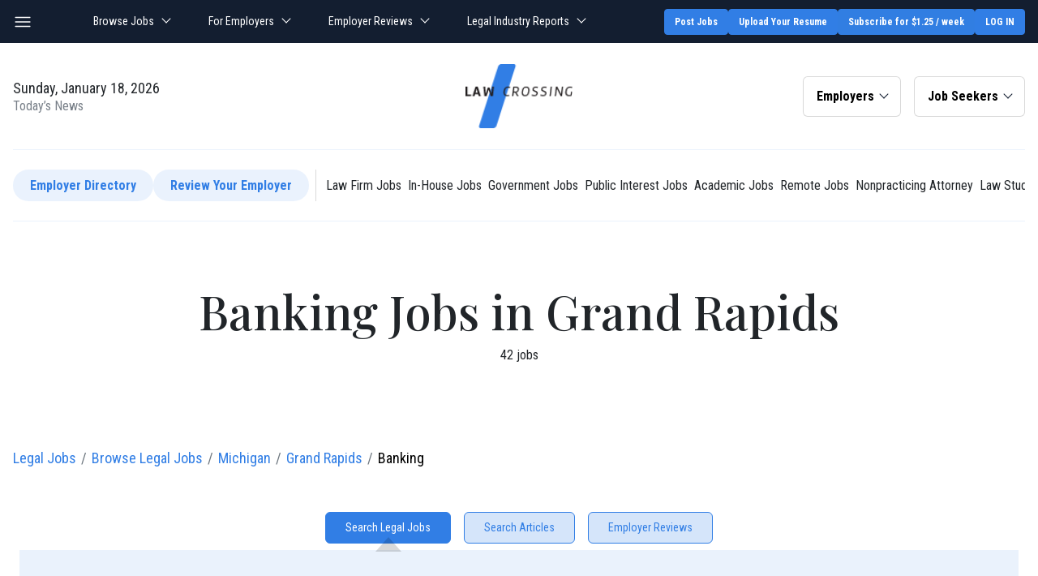

--- FILE ---
content_type: text/html; charset=UTF-8
request_url: https://www.lawcrossing.com/jobs/q-banking-l-Grand-Rapids-MI-jobs.html
body_size: 39642
content:




<!DOCTYPE html>
<html lang="en" itemscope itemtype="https://schema.org/WebPage">
    <head>
        <meta charset="utf-8">
        <meta http-equiv="X-UA-Compatible" content="IE=edge">
        <meta name="viewport" content="width=device-width, initial-scale=1">
        <title>Legal Banking Jobs Jobs in Grand Rapids, MI | LawCrossing.com</title>
<meta name="description" content="Search and apply for Legal banking jobs in Grand Rapids, MI. Browse current openings on LawCrossing.com.">
<meta name="keywords" content="Legal banking jobs in Grand Rapids, MI">
<meta name="author" content="LawCrossing.com">
<meta property="og:locale" content="en_US">
<meta property="og:type" content="website">
<meta property="og:title" content="Banking Jobs in Grand Rapids">
<meta property="og:description" content="Search and apply for Legal banking jobs in Grand Rapids, MI on LawCrossing.com.">
<meta property="og:url" content="https://www.lawcrossing.com/jobs/q-banking-l-Grand-Rapids-MI-jobs.html">
<meta property="og:site_name" content="LawCrossing">
<meta name="twitter:card" content="summary">
<meta name="twitter:site" content="@Law_Crossing">
<meta name="twitter:creator" content="@Law_Crossing">
<meta name="twitter:title" content="Banking Jobs in Grand Rapids">
<meta name="twitter:description" content="Search and apply for Legal banking jobs in Grand Rapids, MI on LawCrossing.com.">
        <meta name="robots" content="index,follow" >
        <style type="text/css">
            .button-block:not(.button-block-show) .tab-buttons:nth-child(5) ~ .tab-buttons {
                display: none !important;
            }

            .more-button:before {
                content: "- Less";
                display: block;
            }

            .button-block:not(.button-block-show) .more-button:before {
                content: "+ More";
            }
            .company-detail {
                max-width: 18rem;
                width: 100%;
                margin-left: auto;
            }
            .company-detail-inner {
                padding-left: 2rem;
            }
        </style>		
        <script type="text/javascript" >
	var path_http = 'https://www.lawcrossing.com/';
	var signupInterfaceLocation = "lcjssearchresults.php";
</script>
<link rel="dns-prefetch" href="https://d2gtafdivcal5l.cloudfront.net/">
<link rel="dns-prefetch" href="https://www.google.com">
<link rel="dns-prefetch" href="https://www.googleadservices.com/">
<link rel="dns-prefetch" href="https://www.google-analytics.com/">
<link rel="dns-prefetch" href="https://www.facebook.com">
<link rel="dns-prefetch" href="https://connect.facebook.net/">
<link rel="dns-prefetch" href="https://stats.g.doubleclick.net/">
<link rel="dns-prefetch" href="https://s.ytimg.com">
<link rel="dns-prefetch" href="https://use.typekit.net">

<link rel="preconnect" href="https://d2gtafdivcal5l.cloudfront.net/" crossorigin>
<link rel="preconnect" href="https://www.google-analytics.com/" crossorigin>
<link rel="preconnect" href="https://www.googleadservices.com/" crossorigin>
<link rel="preconnect" href="https://stats.g.doubleclick.net/" crossorigin>
<link rel="preconnect" href="https://www.google.com" crossorigin>
<link rel="preconnect" href="https://www.facebook.com" crossorigin>
<link rel="preconnect" href="https://connect.facebook.net/" crossorigin>
<link rel="preconnect" href="https://s.ytimg.com" crossorigin>
<link rel="preconnect" href="https://use.typekit.net" crossorigin>
<link rel="preload" href="https://d2gtafdivcal5l.cloudfront.net/images/logo_20210625150648.png" as="image">


<link rel="preload" href="https://d2gtafdivcal5l.cloudfront.net/htm/script/jquery-3.6.0.min_20211005111334.js" as="script"  /><link rel="preload" href="https://d2gtafdivcal5l.cloudfront.net/htm/script/general_20240612015154.js" as="script"  /><link rel="preload" href="https://d2gtafdivcal5l.cloudfront.net/htm/script/bootstrap.bundle.min_20210813120008.js" as="script"  />        <link rel="preload" href="https://do3197h6bjsks.cloudfront.net/htm/css/search-results_20250611001551.css" as="style"  /><noscript><link rel="stylesheet" href="https://do3197h6bjsks.cloudfront.net/htm/css/search-results_20250611001551.css" /></noscript>        <link  rel="stylesheet" type="text/css" href="https://do3197h6bjsks.cloudfront.net/htm/css/search-results_20250611001551.css">
                
        <!-- Critical CSS Load Condition -->

                        <!-- End Critical CSS Load Condition -->
        <script>
	var path_http = 'https://www.lawcrossing.com/';
	var signupInterfaceLocation = "lcjssearchresults.php";
</script>
<script  src="https://d2gtafdivcal5l.cloudfront.net/htm/script/jquery-3.6.0.min_20211005111334.js"  ></script><script  src="https://d2gtafdivcal5l.cloudfront.net/htm/script/jquery-ui_1.12.1.min_20221114041807.js"  ></script>	<!-- Head_section_start -->
		<link rel='publisher' href='https://plus.google.com/110444674129005027760'/>
		<!-- Start of Google Analytics Code -->
	

	<!-- Global site tag (gtag.js) - Google Analytics -->

  
	  <!-- End of Google Analytics Code -->
	<!-- <script src="https://www.lawcrossing.com/htm/script/current-device.min.js?assets_version=152"></script>
	<script async src="https://securepubads.g.doubleclick.net/tag/js/gpt.js"></script> -->


	<!-- Head_section_end -->
		<script>(function(w,d,s,l,i){w[l]=w[l]||[];w[l].push({'gtm.start':
		new Date().getTime(),event:'gtm.js'});var f=d.getElementsByTagName(s)[0],
		j=d.createElement(s),dl=l!='dataLayer'?'&l='+l:'';j.async=true;j.src=
		'https://www.googletagmanager.com/gtm.js?id='+i+dl;f.parentNode.insertBefore(j,f);
		})(window,document,'script','dataLayer','GTM-TNN73DD');</script>
		<!-- End Google Tag Manager -->
	  <script  src="https://d2gtafdivcal5l.cloudfront.net/htm/script/lcjssearchresults_min_20221101061445.js"  ></script><script  src="https://d2gtafdivcal5l.cloudfront.net/htm/script/jquery.smartselect_20221115014404.js" async defer></script>
                <link rel="canonical" href="https://www.lawcrossing.com/jobs/q-banking-l-Grand-Rapids-MI-jobs.html">
                <link rel="alternate" href="android-app://com.lcandroid/https/www.lawcrossing.com/jobs/q-banking-l-Grand-Rapids-MI-jobs.html" />
        <link rel="alternate" href="ios-app://590508230/https/www.lawcrossing.com/jobs/q-banking-l-Grand-Rapids-MI-jobs.html" />
        
        <!-- HTML5 Shim and Respond.js IE8 support of HTML5 elements and media queries -->
        <!-- WARNING: Respond.js doesn't work if you view the page via file:// -->
        <!--[if lt IE 9]>
        <script src="https://oss.maxcdn.com/libs/html5shiv/3.7.0/html5shiv.js"></script>
        <script src="https://oss.maxcdn.com/libs/respond.js/1.4.2/respond.min.js"></script>
        <![endif]-->
        

        <script>

        var device = {};
        var leaderboard_top,leaderboard_mid,leaderboard_mid2,leaderboard_mid3,leaderboard_mid4,leaderboard_mid5,leaderboard_mid6,leaderboard_bottom,adhesion,oop,rightrail_top,rightrail_bottom;
        </script>
        <script>
            var googletag = googletag || {};
            googletag.cmd = googletag.cmd || [];
            googletag.cmd.push(function() {
            googletag.pubads().disableInitialLoad();
            });
        </script>

        <script>
            device = device.default;
        </script>
    </head>
    <body>
                
        <!-- simplemodal -->

        
<header class="position-relative z-index-1">
    <div class="topbar bg-dark navbar-dark py-3 py-lg-2">
        <div class="container">
            <div class="d-lg-flex align-items-center justify-content-lg-between">
                <button class="navbar-toggle btn p-0 me-4 d-lg-block d-none" aria-label="nav-item" aria-expanded="false"></button>
                <!-- <div class="search-bar me-5">
                    <div class="d-flex">
                        <span class="me-2">
                            <span class="bg-icon-search_normal_1 icon-white"></span>
                        </span>
                        <input type="text" class="form-control px-0 py-1 bg-transparent border-0 border-bottom border-white rounded-0 text-white" name="Search" placeholder="Search">
                    </div>
                </div> -->
                <div class="navigation mx-auto d-none d-lg-block">
                    <ul class="navbar-nav flex-row">
                        <li class="nav-item dropdown me-4 me-xl-5"> <!-- position-static -->
                            <a class="nav-link px-0 dropdown-toggle" data-bs-offset="30,20" href="https://www.lawcrossing.com/browse-jobs/jobs.html" data-bs-toggle="dropdown">Browse Jobs </a>
                            <ul class="dropdown-menu dropdown-menu-dark dropdown-menu-end">
                                <li><a class="dropdown-item" href="https://www.lawcrossing.com/legal-jobs-advance-search.php">Advanced Search</a></li>
                                <li><a class="dropdown-item" href="https://www.lawcrossing.com/lcjobtypelisting.php">By Practice Area</a></li>
                                <li><a class="dropdown-item" href="https://www.lawcrossing.com/lcjobtypelisting.php?jobtype=jobtitle">By Job Title</a></li>
                                <li><a class="dropdown-item" href="https://www.lawcrossing.com/legal-jobs-advance-search.php">Job alert</a></li>
                                <li><a class="dropdown-item" href="https://www.lawcrossing.com/lcjobsinyourcity.php">By Location</a></li>
                                <li><hr class="dropdown-divider"></li>
                                <!-- <li><h6 class="dropdown-header ff-roboto">Popular searches</h6></li> -->
                                <li><a class="dropdown-item" href="https://www.lawcrossing.com/attorney-jobs.php">Attorney Jobs</a></li>
                                <li><a class="dropdown-item" href="https://www.lawcrossing.com/law-student-jobs.php">Law Student Jobs</a></li>
                                <li><a class="dropdown-item" href="https://www.lawcrossing.com/lclegalstaff.php">Legal Staff Jobs</a></li>
                                <!-- <li><a class="dropdown-item" href="https://www.lawcrossing.com/lcjobsinyourcity.php">Legal Jobs By Location</a></li> -->

                            </ul> 
                        </li>
                        <li class="nav-item dropdown me-4 me-xl-5">
                            <a class="nav-link px-0 dropdown-toggle" data-bs-offset="30,20" href="#" data-bs-toggle="dropdown">For Employers </a>
                            <ul class="dropdown-menu dropdown-menu-dark dropdown-menu-end">
                                <li><a class="dropdown-item" href="https://www.lawcrossing.com/employers/post-legal-jobs-main.php">Post a Job</a></li>
                                <li><a class="dropdown-item" href="https://www.lawcrossing.com/employers/resume-search.php">Find Candidates</a></li>
                                <li><a class="dropdown-item" href="https://www.lawcrossing.com/employers/lcjpsignup.php">Claim Your Profile</a></li>
                            </ul> 
                        </li>
                        <li class="nav-item dropdown me-4 me-xl-5">
                            <a class="nav-link px-0 dropdown-toggle" data-bs-offset="30,20" href="https://www.lawcrossing.com/lccompanyprofiles.php" data-bs-toggle="dropdown">Employer Reviews </a>
                            <ul class="dropdown-menu dropdown-menu-dark dropdown-menu-end">
                                <!-- Legal Employer
                                Review Law Firms
                                In-House Companies
                                Public Interest
                                Government
                                Schools -->
                                <li><a class="dropdown-item" href="https://www.lawcrossing.com/lccompanyprofiles.php">Legal Employer</a></li>
                                <li><a class="dropdown-item" href="https://www.lawcrossing.com/lawfirmprofile/">Law Firm Reviews</a></li>
                                <li><a class="dropdown-item" href="https://www.lawcrossing.com/in-house/">In-House Companies</a></li>
                                <li><a class="dropdown-item" href="https://www.lawcrossing.com/public-interest/">Public Interest</a></li>
                                <li><a class="dropdown-item" href="https://www.lawcrossing.com/government-firms/">Government</a></li>
								<li><a class="dropdown-item" href="https://www.lawcrossing.com/academic/">Schools</a></li>

                                <!-- <li><a class="dropdown-item" href="https://www.lawcrossing.com/lccompanyprofiles.php">Profiles</a></li>
                                <li><a class="dropdown-item" href="https://www.lawcrossing.com/lawfirmprofile/">Law Firm Reviews</a></li>
                                <li><a class="dropdown-item" href="https://www.lawcrossing.com/in-house/">In-House Firms</a></li>
                                <li><a class="dropdown-item" href="https://www.lawcrossing.com/public-interest/">Public Interest Firms</a></li>
                                <li><a class="dropdown-item" href="https://www.lawcrossing.com/government-firms/">Government Firms</a></li>
								<li><a class="dropdown-item" href="https://www.lawcrossing.com/academic/">Academic Firms</a></li> -->
                            </ul> 
                        </li>
                        <li class="nav-item dropdown me-4 me-xl-5">
                            <a class="nav-link px-0 dropdown-toggle" data-bs-offset="30,20" href="https://www.lawcrossing.com/legal-industry-reports.php" data-bs-toggle="dropdown">Legal Industry Reports </a>
                            <ul class="dropdown-menu dropdown-menu-dark dropdown-menu-end">
                                <!-- Legal Employer
                                Review Law Firms
                                In-House Companies
                                Public Interest
                                Government
                                Schools -->
                                <li><a class="dropdown-item" href="https://www.lawcrossing.com/job-search-resources-and-tools.php">Job Search Resources & Tools</a></li>
                                <li><a class="dropdown-item" href="https://www.lawcrossing.com/compensation-roi-and-market-intelligence.php">Compensation, ROI & Market Intelligence</a></li>
                                <li><a class="dropdown-item" href="https://www.lawcrossing.com/career-development-and-skill-building.php">Career Development & Skill Building</a></li>
                                <li><a class="dropdown-item" href="https://www.lawcrossing.com/practice-area-and-industry-career-reports.php">Practice Area & Industry Career Reports</a></li>
                                <li><a class="dropdown-item" href="https://www.lawcrossing.com/law-students-and-early-career.php">Law Students & Early Career</a></li>
                                <li><a class="dropdown-item" href="https://www.lawcrossing.com/career-transitions-and-alternative-paths.php">Career Transitions & Alternative Paths</a></li>
                                <li><a class="dropdown-item" href="https://www.lawcrossing.com/law-firm-and-employer-insights.php">Law Firm & Employer Insights</a></li>

                                <!-- <li><a class="dropdown-item" href="https://www.lawcrossing.com/lccompanyprofiles.php">Profiles</a></li>
                                <li><a class="dropdown-item" href="https://www.lawcrossing.com/lawfirmprofile/">Law Firm Reviews</a></li>
                                <li><a class="dropdown-item" href="https://www.lawcrossing.com/in-house/">In-House Firms</a></li>
                                <li><a class="dropdown-item" href="https://www.lawcrossing.com/public-interest/">Public Interest Firms</a></li>
                                <li><a class="dropdown-item" href="https://www.lawcrossing.com/government-firms/">Government Firms</a></li>
                                <li><a class="dropdown-item" href="https://www.lawcrossing.com/academic/">Academic Firms</a></li> -->
                            </ul> 
                        </li>
                        <!-- <li class="nav-item dropdown me-4 me-xl-5">
                            <a class="nav-link px-0 dropdown-toggle" data-bs-offset="30,20" href="#" data-bs-toggle="dropdown">Resources </a>

                            <ul class="dropdown-menu dropdown-menu-dark dropdown-menu-end">
                                <li><a class="dropdown-item" href="https://www.lawcrossing.com/article/lcarticlearchive.php">Legal career advice</a></li>
                                <li><a class="dropdown-item" href="https://www.lawcrossing.com/job-description/" target="_blank">Legal Job Description Samples</a></li>
                                <li><a class="dropdown-item" href="https://www.lawcrossing.com/lctestimonials.php">Success Stories</a></li>
                                <li><hr class="dropdown-divider"/></li>
                                <li><a class="dropdown-item" href="https://www.top-law-schools.com/forums/viewforum.php?f=23" target="_blank">Top-Law-School Employment</a></li>
                            </ul> 
                        </li> -->
                    </ul>
                </div>
                <div class="d-flex justify-content-between gap-1 gap-md-2 gap-lg-3 topbar-buttons">
					                    <a class="btn btn-sm btn-primary" target="_blank" href="https://www.lawcrossing.com/employers/post-legal-jobs-main.php">Post Jobs</a>
                                            <a class="btn btn-sm btn-primary upload-resume d-none d-lg-inline-block" href="https://www.lawcrossing.com/lcvisitorresumeupload.php?visitoruploadresume=1">Upload Your Resume</a>
                        <!-- <a class="btn btn-sm btn-primary me-2 me-xl-3 employers-post d-none d-lg-inline-block" href="https://www.lawcrossing.com/employers/post-legal-jobs-main.php">Employers / Post Jobs</a> -->
                    
                                            <a href="https://www.lawcrossing.com/lcsubscribe-offer.php" class="subscribe_returnurl subscribe-btn btn btn-sm btn-primary blinking">Subscribe for $1.25 / week</a>
                        						<a href="https://www.lawcrossing.com/lcsignup.php" class="btn btn-sm btn-primary text-uppercase">Log in</a>
                    
                                            <!-- <a rel="nofollow" class="btn btn-sm py-1 px-1 btn-white ls-8 me-3" href="https://www.lawcrossing.com/lclogin.php" >Login</a>
                            <a rel="nofollow" class="btn btn-sm py-1 px-2 btn-primary text-uppercase text-nowrap ls-8" href="https://www.lawcrossing.com/lcsignin.php" >Sign Up</a> -->
                    
                </div>
            </div>
        </div>
    </div>
    
            <nav class="navbar bg-white navbar-light navbar-expand-lg py-0">
        <div class="container flex-column">
            <div class="row g-0 w-100 align-items-center py-2 py-lg-3">
                <!-- Brand and toggle get grouped for better mobile display -->
                
                <div class="col-lg-4 text-center order-lg-2 d-lg-block d-flex align-items-center">
                    <button class="navbar-toggle btn p-0 me-auto d-lg-none" aria-label="nav-item" aria-expanded="false"></button>
                                        <a  class="navbar-brand mx-lg-auto d-inline-block" href="https://www.lawcrossing.com/">
                    <img width="100" height="60" class="img-responsive" src="https://d2gtafdivcal5l.cloudfront.net/images/logo_20210625150648.png" alt="Legal Jobs Board for Attorneys, Law Students &amp; Legal Staff | Serving USA &amp; Other Countries | LawCrossing" >                    </a>
                     
                </div>
                <div class="col-lg-4 order-lg-3">
                    <div class="d-flex justify-content-lg-end my-3 my-lg-0">
                        <!-- for employers -->
                                                    <div class="dropdown dropdown-signup col col-lg-auto me-3">
                                <button class="btn btn-light border bg-white dropdown-toggle px-3 py-3 lh-1 w-100" type="button" data-bs-toggle="dropdown" aria-expanded="false" data-bs-offset="30,20">Employers</button>
                                <ul class="dropdown-menu dropdown-menu-dark dropdown-menu-end">
                                    <li><a class="dropdown-item" href="https://www.lawcrossing.com/employers/post-legal-jobs-main.php">Post Jobs</a></li>
                                    <li><a class="dropdown-item" href="https://www.lawcrossing.com/employers/resume-search.php">Find Candidates</a></li>
                                    <li><a class="dropdown-item" href="https://www.lawcrossing.com/employers/lcjpsignup.php">Claim Profile</a></li>
                                    <li><a class="dropdown-item" href="https://www.lawcrossing.com/employers/article/articlearchives.php">Search Articles</a></li>
                                    <li><hr class="dropdown-divider"></li>
                                    <li><a rel="nofollow" class="dropdown-item" href="https://www.lawcrossing.com/employers/lcjplogin.php" ><span class="bg-icon-login me-2"></span> Login</a></li>
                                    <li><a rel="nofollow" class="dropdown-item" href="https://www.lawcrossing.com/employers/lcjpsignup.php" ><span class="bg-icon-login me-2"></span> Sign Up</a></li>
                                </ul>
                            </div>
                                                <!-- for seekers -->
                                                    <div class="dropdown dropdown-signup col col-lg-auto">
                                <button class="btn btn-light border bg-white dropdown-toggle px-3 py-3 lh-1 w-100" type="button" data-bs-toggle="dropdown" aria-expanded="false" data-bs-offset="30,20">Job Seekers</button>
                                <ul class="dropdown-menu dropdown-menu-dark dropdown-menu-end">
                                    <li><a class="dropdown-item" target="_blank" href="https://www.lawcrossing.com/browse-jobs/jobs.php">Browse Jobs</a></li>
                                    <li><a class="dropdown-item" target="_blank" href="https://www.lawcrossing.com/lcvisitorresumeupload.php">Upload Resume</a></li>
                                    <li><a class="dropdown-item" target="_blank" href="https://www.lawcrossing.com/lccontactus.php">Contact Us</a></li>
                                    <li><a class="dropdown-item" href="https://www.lawcrossing.com/article/lcarticlearchive.php">Search Articles</a></li>
                                    <li><hr class="dropdown-divider"></li>
                                    <li><a class="dropdown-item" href="https://www.lawcrossing.com/lcsignup.php"><span class="bg-icon-login me-2"></span> Login</a></li>
                                    <li><a class="dropdown-item" href="https://www.lawcrossing.com/lcsubscribe-offer.php" ><span class="bg-icon-login me-2"></span> Sign Up</a></li>
                                </ul>
                            </div>
                                           </div>
                </div><!-- Col 4 -->
                <div class="col-lg-4 order-lg-1">
                    <div class="large lh-12 text-center text-lg-start my-3 my-lg-0">
                        Sunday, January 18, 2026<br/>
                        <span class="normal text-secondary">Today’s News</span>
                    </div>
                </div>
                <!-- <div class="col-md order-md-2 ms-3 d-none d-lg-block"> -->
                                <!-- </div> -->
            </div>

            <div class="w-100 py-lg-3 overflow-auto article-menu">
                <div class="d-flex gap-3 align-items-center py-2 text-nowrap">
                    
                    <a class="btn btn-primary-light rounded-pill" href="https://www.lawcrossing.com/lccompanyprofiles.php">Employer Directory</a>
                    <a class="btn btn-primary-light rounded-pill" href="https://www.lawcrossing.com/lawfirmprofile/">Review Your Employer</a>
                    <span class="border-end align-self-stretch mx-2 d-lg-inline-block d-none"></span>
                    <a class="btn py-0 px-1 border-0 fw-normal rounded-pill" href="https://www.lawcrossing.com/jobs/ft-Law-Firm-jobs.html">Law Firm Jobs</a>
                    <a class="btn py-0 px-1 border-0 fw-normal rounded-pill" href="https://www.lawcrossing.com/jobs/ft-In-House-jobs.html">In-House Jobs</a>
                    <a class="btn py-0 px-1 border-0 fw-normal rounded-pill" href="https://www.lawcrossing.com/jobs/ft-Government-jobs.html">Government Jobs</a>
                    <a class="btn py-0 px-1 border-0 fw-normal rounded-pill" href="https://www.lawcrossing.com/jobs/ft-Public-Interest-jobs.html">Public Interest Jobs</a>
                    <a class="btn py-0 px-1 border-0 fw-normal rounded-pill" href="https://www.lawcrossing.com/jobs/ft-Academic-jobs.html">Academic Jobs</a>

                    <a class="btn py-0 px-1 border-0 fw-normal rounded-pill" href="https://www.lawcrossing.com/lcjssearchresults.php?lqc=United%20States&et=H&w=1&usersearch=1">Remote Jobs</a>
                    <a class="btn py-0 px-1 border-0 fw-normal rounded-pill" href="https://www.lawcrossing.com/jobs/jt-non-practicing-attorney-jobs.html">Nonpracticing Attorney</a>
                    <a class="btn py-0 px-1 border-0 fw-normal rounded-pill" href="https://www.lawcrossing.com/law-student-jobs.php">Law Students</a>

                    <!-- <a class="btn btn-primary-light rounded-pill me-lg-4" href="https://www.lawcrossing.com/article/lcarticlearchive.php">All Articles</a>
                    <span class="border-end align-self-stretch mx-2 d-lg-inline-block d-none"></span>
                    <a class="btn fw-normal rounded-pill px-2 px-lg-3" href="https://www.lawcrossing.com/article/group/28/Job-Search-for-Lawyers/">Job Search for Lawyers</a>
                    <a class="btn fw-normal rounded-pill px-2 px-lg-3" href="https://www.lawcrossing.com/article/group/26/Employment/">Employment</a>
                    <a class="btn fw-normal rounded-pill px-2 px-lg-3" href="https://www.lawcrossing.com/article/group/21/Alternative-Legal-Careers/">Alternative Legal Careers</a>
                    <a class="btn fw-normal rounded-pill px-2 px-lg-3" href="https://www.lawcrossing.com/article/group/27/Job-Search-for-Law-Students/">Job Search for Law Students</a>
                    <a class="btn fw-normal rounded-pill px-2 px-lg-3" href="https://www.lawcrossing.com/article/group/38/Preparing-for-Law-School/">Preparing for Law School</a>
                    <a class="btn fw-normal rounded-pill px-2 px-lg-3" href="https://www.lawcrossing.com/article/group/31/Law-Firms/">Law Firms</a>
                    <a class="btn fw-normal rounded-pill px-2 px-lg-3" href="https://www.lawcrossing.com/article/group/35/Legal-Recruiting/">Legal Recruiting</a>
                    <a class="btn fw-normal rounded-pill px-2 px-lg-3" href="https://www.lawcrossing.com/article/group/36/Others/">Others</a> -->
                </div>
            </div>
			            <div class="w-100">
                            </div>
        </div>

        <!-- /.container -->

        <div class="main-menu p-3"> 
            <div class="d-block pt-4 mt-4">
                <ul class="list-group list-unstyled">
                    <!-- <li class="mb-4 dropend"><a href="#" class="btn btn-primary text-start large fw-normal rounded-0 py-3 lh-12 px-4 w-100"> Employee Management</a></li> -->
                    <!-- <li class="list-group-item my-2"><a href="#" class="large text-white d-block">Client Management</a></li>
                    <li class="list-group-item my-2"><a href="#" class="large text-white d-block">Law Firm Business Strategies</a></li>
                    <li class="list-group-item my-2"><a href="#" class="large text-white d-block">Legal Recruiting</a></li> -->

                    <!-- Start -->

                    <li class="list-group-item my-2 d-lg-none">
                        <a class="large text-white btn btn-sm btn-primary w-100" target="_blank" href="https://www.lawcrossing.com/lcvisitorresumeupload.php">Upload Your Resume</a>
                    </li>

                    <li class="list-group-item py-1 dropend d-lg-none">
                        <a class="large text-white dropdown-toggle d-block" data-bs-auto-close="outside" href="https://www.lawcrossing.com/browse-jobs/jobs.html" data-bs-toggle="dropdown">Browse Jobs</a>
                        <ul class="dropdown-menu dropdown-menu-dark">

                            <li><a class="dropdown-item" href="https://www.lawcrossing.com/legal-jobs-advance-search.php">Advanced Search</a></li>
                            <li><a class="dropdown-item" href="https://www.lawcrossing.com/lcjobtypelisting.php">By Practice Area</a></li>
                            <li><a class="dropdown-item" href="https://www.lawcrossing.com/lcjobtypelisting.php?jobtype=jobtitle">By Job Title</a></li>
                            <li><a class="dropdown-item" href="https://www.lawcrossing.com/legal-jobs-advance-search.php">Job alert</a></li>
                            <li><a class="dropdown-item" href="https://www.lawcrossing.com/lcjobsinyourcity.php">By Location</a></li> 
 
                            <li><a class="dropdown-item" href="https://www.lawcrossing.com/attorney-jobs.php">Attorney Jobs</a></li>
                            <li><a class="dropdown-item" href="https://www.lawcrossing.com/law-student-jobs.php">Law Student Jobs</a></li>
                            <li><a class="dropdown-item" href="https://www.lawcrossing.com/lclegalstaff.php">Legal Staff Jobs</a></li>
                            <!-- <li><a class="dropdown-item" href="https://www.lawcrossing.com/lcjobsinyourcity.php">Legal Jobs By Location</a></li> -->
                            
                            <!-- <li class="py-lg-1 dropend">
                                <a class="dropdown-item dropdown-toggle pe-3" href="#">Popular searches</a>
                                <ul class="dropdown-menu dropdown-menu-dark">
                                </ul>
                            </li> -->
                        </ul>
                    </li>

                    <li class="list-group-item py-1 dropend d-lg-none">
                        <a class="large text-white dropdown-toggle d-block" data-bs-auto-close="outside" href="#" data-bs-toggle="dropdown">For Employers </a>
                        <ul class="dropdown-menu dropdown-menu-dark">
                            <li><a class="dropdown-item" href="https://www.lawcrossing.com/employers/post-legal-jobs-main.php">Post a job</a></li>
                            <li><a class="dropdown-item" href="https://www.lawcrossing.com/employers/resume-search.php">Find Candidates</a></li>
                            <li><a class="dropdown-item d-block rounded" href="https://www.lawcrossing.com/employers/lcjpsignup.php">Claim your profile</a></li>
                        </ul>
                    </li>

                    <li class="list-group-item py-1 dropend d-lg-none">
                        <a class="large text-white dropdown-toggle d-block" data-bs-auto-close="outside" href="https://www.lawcrossing.com/lccompanyprofiles.php" data-bs-toggle="dropdown">Employer Reviews </a>
                        <ul class="dropdown-menu dropdown-menu-dark">
                            <li><a class="dropdown-item" href="https://www.lawcrossing.com/lccompanyprofiles.php">Legal Employer</a></li>
                            <li><a class="dropdown-item" href="https://www.lawcrossing.com/lawfirmprofile/">Law Firm Reviews</a></li>
                            <li><a class="dropdown-item" href="https://www.lawcrossing.com/in-house/">In-House Companies</a></li>
                            <li><a class="dropdown-item" href="https://www.lawcrossing.com/public-interest/">Public Interest</a></li>
                            <li><a class="dropdown-item" href="https://www.lawcrossing.com/government-firms/">Government</a></li>
                            <li><a class="dropdown-item" href="https://www.lawcrossing.com/academic/">Schools</a></li>

                             
                        </ul>
                    </li>
                    <li class="list-group-item py-1 dropend d-lg-none">
                        <a class="large text-white dropdown-toggle d-block" data-bs-auto-close="outside" href="https://www.lawcrossing.com/legal-industry-reports.php" data-bs-toggle="dropdown" >Legal Industry Reports</a>
                        <ul class="dropdown-menu dropdown-menu-dark">
                            <li><a class="dropdown-item" href="https://www.lawcrossing.com/lccompanyprofiles.php">Legal Employer</a></li>
                            <li><a class="dropdown-item" href="https://www.lawcrossing.com/lawfirmprofile/">Law Firm Reviews</a></li>
                            <li><a class="dropdown-item" href="https://www.lawcrossing.com/in-house/">In-House Companies</a></li>
                            <li><a class="dropdown-item" href="https://www.lawcrossing.com/public-interest/">Public Interest</a></li>
                            <li><a class="dropdown-item" href="https://www.lawcrossing.com/government-firms/">Government</a></li>
                            <li><a class="dropdown-item" href="https://www.lawcrossing.com/academic/">Schools</a></li>

                             
                        </ul>
                    </li>

                    <!-- <li class="list-group-item py-1 dropend d-lg-none">
                        <a class="large text-white dropdown-toggle d-block" data-bs-auto-close="outside" data-bs-offset="0,8" href="#" data-bs-toggle="dropdown">Resources</a>
                        <ul class="dropdown-menu dropdown-menu-dark">
                            <li><a class="dropdown-item" href="https://www.lawcrossing.com/article/lcarticlearchive.php">Legal career advice</a></li>
                            <li><a class="dropdown-item" href="https://www.lawcrossing.com/job-description/" target="_blank">Legal Job Description Samples</a></li>
                            <li><a class="dropdown-item" href="https://www.lawcrossing.com/lctestimonials.php">Success Stories</a></li>
                            <li><a class="dropdown-item" href="https://www.top-law-schools.com/forums/viewforum.php?f=23" target="_blank">Top-Law-School Employment</a></li>
                        </ul>
                    </li> -->

                    <!-- End -->

                                        <li class="list-group-item mb-4">
                        <a class="btn btn-primary fw-normal w-100 mb-2" target="_blank" href="https://www.lawcrossing.com/lcsubscribe-offer.php">Subscribe for $1.25 / week</a>
                        <a class="btn btn-primary fw-normal w-100" target="_blank" href="https://www.lawcrossing.com/lcvisitorresumeupload.php">Upload Your Resume</a>
                    </li>
                    <li>
                    <ul class="scrollarea" style="max-height: calc(100vh - 15.5rem); margin-right: -1rem; padding-right: 1rem;">
                         
                                                            <li class="list-group-item dropdown-below my-2 dropend ">
                                    <a class="large text-white dropdown-toggle d-block show" data-bs-auto-close="outside" href="https://www.lawcrossing.com/article/group/28/Job-Search-for-Lawyers/" >Job Search for Lawyers</a>
                                                                            <ul class="dropdown-menu dropdown-menu-dark show">
                                                                                            <li class="">
                                                    <a class="dropdown-item " href="https://www.lawcrossing.com/article/category/326/Cover-Letter-Advice-and-Tips/">
    													Cover Letter Advice and Tips (28)</a>
                                                                                                    </li>
    											                                                                                            <li class="">
                                                    <a class="dropdown-item " href="https://www.lawcrossing.com/article/category/348/Finding-Job-Openings-and-Applying/">
    													Finding Job Openings and Applying (43)</a>
                                                                                                    </li>
    											                                                                                            <li class="">
                                                    <a class="dropdown-item " href="https://www.lawcrossing.com/article/category/367/Interview-Advice-and-Tips/">
    													Interview Advice and Tips (128)</a>
                                                                                                    </li>
    											                                                                                            <li class="">
                                                    <a class="dropdown-item " href="https://www.lawcrossing.com/article/category/370/Interviewing-for-a-Legal-Job/">
    													Interviewing for a Legal Job (127)</a>
                                                                                                    </li>
    											                                                                                            <li class="">
                                                    <a class="dropdown-item " href="https://www.lawcrossing.com/article/category/410/Legal-News/">
    													Legal News (127)</a>
                                                                                                    </li>
    											                                                                                            <li class="">
                                                    <a class="dropdown-item " href="https://www.lawcrossing.com/article/category/416/Legal-Writing-Samples-Advice-and-Tips/">
    													Legal Writing Samples Advice and Tips (12)</a>
                                                                                                    </li>
    											                                                                                                                                        <li class="">
                                                    <a class="dropdown-item " href="https://www.lawcrossing.com/article/category/428/Networking-Advice-and-Tips/">
    													Networking Advice and Tips (99)</a>
                                                                                                    </li>
    											                                                                                            <li class="">
                                                    <a class="dropdown-item " href="https://www.lawcrossing.com/article/category/448/Preparing-for-the-Job-Search/">
    													Preparing for the Job Search (327)</a>
                                                                                                    </li>
    											                                                                                            <li class="">
                                                    <a class="dropdown-item " href="https://www.lawcrossing.com/article/category/457/Resume-Advice-and-Tips/">
    													Resume Advice and Tips (85)</a>
                                                                                                    </li>
    											                                                                                            <li class="">
                                                    <a class="dropdown-item " href="https://www.lawcrossing.com/article/category/467/Starting-Your-Legal-Career/">
    													Starting Your Legal Career (397)</a>
                                                                                                    </li>
    											                                                                                    </ul>
                                                                    </li>
                                                            <li class="list-group-item dropdown-below my-2 dropend ">
                                    <a class="large text-white dropdown-toggle d-block show" data-bs-auto-close="outside" href="https://www.lawcrossing.com/article/group/26/Employment/" >Employment</a>
                                                                            <ul class="dropdown-menu dropdown-menu-dark show">
                                                                                            <li class="">
                                                    <a class="dropdown-item " href="https://www.lawcrossing.com/article/category/501/Work-Culture-in-Law-Firms/">
    													Work Culture in Law Firms (158)</a>
                                                                                                    </li>
    											                                                                                            <li class="">
                                                    <a class="dropdown-item " href="https://www.lawcrossing.com/article/category/499/What-Law-Firms-Look-For/">
    													What Law Firms Look For (1926)</a>
                                                                                                    </li>
    											                                                                                            <li class="">
                                                    <a class="dropdown-item " href="https://www.lawcrossing.com/article/category/492/Types-of-Employment/">
    													Types of Employment (158)</a>
                                                                                                    </li>
    											                                                                                            <li class="">
                                                    <a class="dropdown-item " href="https://www.lawcrossing.com/article/category/488/Training-and-Development-for-Law-Firm-Employees/">
    													Training and Development for Law Firm Employees (1934)</a>
                                                                                                    </li>
    											                                                                                            <li class="">
                                                    <a class="dropdown-item " href="https://www.lawcrossing.com/article/category/481/Switching-Practice-Areas/">
    													Switching Practice Areas (279)</a>
                                                                                                    </li>
    											                                                                                            <li class="">
                                                    <a class="dropdown-item " href="https://www.lawcrossing.com/article/category/465/Smaller-Firms/">
    													Smaller Firms (158)</a>
                                                                                                    </li>
    											                                                                                            <li class="dropend">
                                                    <a class="dropdown-item dropdown-toggle" href="https://www.lawcrossing.com/article/category/456/Relocating-Jobs/">
    													Relocating Jobs (327)</a>
                                                                                                            <ul class="dropdown-menu dropdown-menu-dark">
                                                                                                                    </ul>
                                                                                                    </li>
    											                                                                                            <li class="">
                                                    <a class="dropdown-item " href="https://www.lawcrossing.com/article/category/388/Lateraling-Tips/">
    													Lateraling Tips (292)</a>
                                                                                                    </li>
    											                                                                                            <li class="">
                                                    <a class="dropdown-item " href="https://www.lawcrossing.com/article/category/387/Lateral-Transfers/">
    													Lateral Transfers (127)</a>
                                                                                                    </li>
    											                                                                                            <li class="">
                                                    <a class="dropdown-item " href="https://www.lawcrossing.com/article/category/383/Larger-Firms/">
    													Larger Firms (1926)</a>
                                                                                                    </li>
    											                                                                                            <li class="">
                                                    <a class="dropdown-item " href="https://www.lawcrossing.com/article/category/357/Hiring-process-for-law-firms/">
    													Hiring process for law firms (158)</a>
                                                                                                    </li>
    											                                                                                            <li class="">
                                                    <a class="dropdown-item " href="https://www.lawcrossing.com/article/category/352/Getting-a-Job-Without-the-Bar/">
    													Getting a Job Without the Bar (264)</a>
                                                                                                    </li>
    											                                                                                            <li class="">
                                                    <a class="dropdown-item " href="https://www.lawcrossing.com/article/category/331/Different-Firms/">
    													Different Firms (158)</a>
                                                                                                    </li>
    											                                                                                            <li class="">
                                                    <a class="dropdown-item " href="https://www.lawcrossing.com/article/category/285/Advancement-and-promotion-in-law-firms/">
    													Advancement and promotion in law firms (53)</a>
                                                                                                    </li>
    											                                                                                    </ul>
                                                                    </li>
                                                            <li class="list-group-item dropdown-below my-2 dropend ">
                                    <a class="large text-white dropdown-toggle d-block show" data-bs-auto-close="outside" href="https://www.lawcrossing.com/article/group/42/Types-of-Jobs/" >Types of Jobs</a>
                                                                            <ul class="dropdown-menu dropdown-menu-dark show">
                                                                                            <li class="">
                                                    <a class="dropdown-item " href="https://www.lawcrossing.com/article/category/317/Clerkships/">
    													Clerkships (4)</a>
                                                                                                    </li>
    											                                                                                            <li class="">
                                                    <a class="dropdown-item " href="https://www.lawcrossing.com/article/category/324/Contract-Attorney/">
    													Contract Attorney (2657)</a>
                                                                                                    </li>
    											                                                                                            <li class="">
                                                    <a class="dropdown-item " href="https://www.lawcrossing.com/article/category/363/In-House/">
    													In-House (2491)</a>
                                                                                                    </li>
    											                                                                                            <li class="">
                                                    <a class="dropdown-item " href="https://www.lawcrossing.com/article/category/394/Law-Firm-Jobs/">
    													Law Firm Jobs (2491)</a>
                                                                                                    </li>
    											                                                                                            <li class="">
                                                    <a class="dropdown-item " href="https://www.lawcrossing.com/article/category/436/Paralegal/">
    													Paralegal (2491)</a>
                                                                                                    </li>
    											                                                                                            <li class="">
                                                    <a class="dropdown-item " href="https://www.lawcrossing.com/article/category/452/Public-Interest/">
    													Public Interest (2491)</a>
                                                                                                    </li>
    											                                                                                            <li class="">
                                                    <a class="dropdown-item " href="https://www.lawcrossing.com/article/category/466/Staff-Attorney/">
    													Staff Attorney (4084)</a>
                                                                                                    </li>
    											                                                                                    </ul>
                                                                    </li>
                                                            <li class="list-group-item dropdown-below my-2 dropend ">
                                    <a class="large text-white dropdown-toggle d-block show" data-bs-auto-close="outside" href="https://www.lawcrossing.com/article/group/41/Types-of-Employers/" >Types of Employers</a>
                                                                            <ul class="dropdown-menu dropdown-menu-dark show">
                                                                                            <li class="">
                                                    <a class="dropdown-item " href="https://www.lawcrossing.com/article/category/324/Contract-Attorney/">
    													Contract Attorney (2657)</a>
                                                                                                    </li>
    											                                                                                            <li class="dropend">
                                                    <a class="dropdown-item dropdown-toggle" href="https://www.lawcrossing.com/article/category/364/In-House-Attorneys/">
    													In-House Attorneys (292)</a>
                                                                                                            <ul class="dropdown-menu dropdown-menu-dark">
                                                                                                                            <li><a class="dropdown-item" href="https://www.lawcrossing.com/article/sub-category/1207/Role-of-an-in-house-attorney/">Role of an in-house attorney (4)</a></li>
    															
                                                                                                                            <li><a class="dropdown-item" href="https://www.lawcrossing.com/article/sub-category/1208/Benefits-of-having-an-in-house-attorney/">Benefits of having an in-house attorney (46)</a></li>
    															
                                                                                                                            <li><a class="dropdown-item" href="https://www.lawcrossing.com/article/sub-category/1209/Challenges-faced-by-in-house-attorneys/">Challenges faced by in-house attorneys (207)</a></li>
    															
                                                                                                                            <li><a class="dropdown-item" href="https://www.lawcrossing.com/article/sub-category/1210/Skills-and-qualifications-for-in-house-attorneys/">Skills and qualifications for in-house attorneys (207)</a></li>
    															
                                                                                                                            <li><a class="dropdown-item" href="https://www.lawcrossing.com/article/sub-category/1211/In-House-Titles/">In-House Titles (119)</a></li>
    															
                                                                                                                            <li><a class="dropdown-item" href="https://www.lawcrossing.com/article/sub-category/1212/In-House-Counsel/">In-House Counsel (10)</a></li>
    															
                                                                                                                    </ul>
                                                                                                    </li>
    											                                                                                            <li class="">
                                                    <a class="dropdown-item " href="https://www.lawcrossing.com/article/category/466/Staff-Attorney/">
    													Staff Attorney (4084)</a>
                                                                                                    </li>
    											                                                                                    </ul>
                                                                    </li>
                                                            <li class="list-group-item dropdown-below my-2 dropend ">
                                    <a class="large text-white dropdown-toggle d-block show" data-bs-auto-close="outside" href="https://www.lawcrossing.com/article/group/21/Alternative-Legal-Careers/" >Alternative Legal Careers</a>
                                                                            <ul class="dropdown-menu dropdown-menu-dark show">
                                                                                            <li class="">
                                                    <a class="dropdown-item " href="https://www.lawcrossing.com/article/category/412/Legal-Recruitment/">
    													Legal Recruitment (220)</a>
                                                                                                    </li>
    											                                                                                            <li class="">
                                                    <a class="dropdown-item " href="https://www.lawcrossing.com/article/category/409/Legal-Market/">
    													Legal Market (171)</a>
                                                                                                    </li>
    											                                                                                    </ul>
                                                                    </li>
                                                            <li class="list-group-item dropdown-below my-2 dropend ">
                                    <a class="large text-white dropdown-toggle d-block show" data-bs-auto-close="outside" href="https://www.lawcrossing.com/article/group/37/Patent-Bar/" >Patent Bar</a>
                                                                            <ul class="dropdown-menu dropdown-menu-dark show">
                                                                                            <li class="">
                                                    <a class="dropdown-item " href="https://www.lawcrossing.com/article/category/432/Not-Passing-the-Patent-Bar/">
    													Not Passing the Patent Bar (2491)</a>
                                                                                                    </li>
    											                                                                                            <li class="">
                                                    <a class="dropdown-item " href="https://www.lawcrossing.com/article/category/441/Patent-Bar-for-Foreign-(Non-Us-Attorneys)/">
    													Patent Bar for Foreign (Non-Us Attorneys) (2491)</a>
                                                                                                    </li>
    											                                                                                            <li class="">
                                                    <a class="dropdown-item " href="https://www.lawcrossing.com/article/category/442/Patent-Bar-Resources/">
    													Patent Bar Resources (2491)</a>
                                                                                                    </li>
    											                                                                                            <li class="">
                                                    <a class="dropdown-item " href="https://www.lawcrossing.com/article/category/443/Patent-Bar-Results/">
    													Patent Bar Results (11)</a>
                                                                                                    </li>
    											                                                                                            <li class="">
                                                    <a class="dropdown-item " href="https://www.lawcrossing.com/article/category/444/Patent-Bar-Tips/Passing-the-Patent-Bar/">
    													Patent Bar Tips/Passing the Patent Bar (137)</a>
                                                                                                    </li>
    											                                                                                            <li class="">
                                                    <a class="dropdown-item " href="https://www.lawcrossing.com/article/category/477/Studying-For-the-Patent-Bar/">
    													Studying For the Patent Bar (324)</a>
                                                                                                    </li>
    											                                                                                    </ul>
                                                                    </li>
                                                            <li class="list-group-item dropdown-below my-2 dropend ">
                                    <a class="large text-white dropdown-toggle d-block show" data-bs-auto-close="outside" href="https://www.lawcrossing.com/article/group/27/Job-Search-for-Law-Students/" >Job Search for Law Students</a>
                                                                            <ul class="dropdown-menu dropdown-menu-dark show">
                                                                                            <li class="">
                                                    <a class="dropdown-item " href="https://www.lawcrossing.com/article/category/287/Alternative-Career-Paths/">
    													Alternative Career Paths (157)</a>
                                                                                                    </li>
    											                                                                                            <li class="">
                                                    <a class="dropdown-item " href="https://www.lawcrossing.com/article/category/316/Choosing-Law-Firms/">
    													Choosing Law Firms (1)</a>
                                                                                                    </li>
    											                                                                                            <li class="dropend">
                                                    <a class="dropdown-item dropdown-toggle" href="https://www.lawcrossing.com/article/category/327/Cover-Letters/">
    													Cover Letters (281)</a>
                                                                                                            <ul class="dropdown-menu dropdown-menu-dark">
                                                                                                                            <li><a class="dropdown-item" href="https://www.lawcrossing.com/article/sub-category/1178/Mass-Mailing-Cover-Letters/">Mass Mailing Cover Letters (28)</a></li>
    															
                                                                                                                            <li><a class="dropdown-item" href="https://www.lawcrossing.com/article/sub-category/1179/Cover-Letter-Books/">Cover Letter Books (36)</a></li>
    															
                                                                                                                            <li><a class="dropdown-item" href="https://www.lawcrossing.com/article/sub-category/1180/Cover-Letter-Q&A/">Cover Letter Q&A (99)</a></li>
    															
                                                                                                                            <li><a class="dropdown-item" href="https://www.lawcrossing.com/article/sub-category/1181/Cover-Letter-Tips/">Cover Letter Tips (134)</a></li>
    															
                                                                                                                    </ul>
                                                                                                    </li>
    											                                                                                            <li class="">
                                                    <a class="dropdown-item " href="https://www.lawcrossing.com/article/category/362/Identifying-Your-Goals-and-Preferences/">
    													Identifying Your Goals and Preferences (99)</a>
                                                                                                    </li>
    											                                                                                            <li class="">
                                                    <a class="dropdown-item " href="https://www.lawcrossing.com/article/category/369/Interviewing-and-Negotiating-Offers/">
    													Interviewing and Negotiating Offers (560)</a>
                                                                                                    </li>
    											                                                                                            <li class="dropend">
                                                    <a class="dropdown-item dropdown-toggle" href="https://www.lawcrossing.com/article/category/372/Interviews/">
    													Interviews (465)</a>
                                                                                                            <ul class="dropdown-menu dropdown-menu-dark">
                                                                                                                            <li><a class="dropdown-item" href="https://www.lawcrossing.com/article/sub-category/1193/Interview-Tips/">Interview Tips (8)</a></li>
    															
                                                                                                                            <li><a class="dropdown-item" href="https://www.lawcrossing.com/article/sub-category/1194/Interview-Questions/">Interview Questions (2)</a></li>
    															
                                                                                                                            <li><a class="dropdown-item" href="https://www.lawcrossing.com/article/sub-category/1195/Callback-Interviews/">Callback Interviews (119)</a></li>
    															
                                                                                                                            <li><a class="dropdown-item" href="https://www.lawcrossing.com/article/sub-category/1196/Interview-Behavior/">Interview Behavior (17)</a></li>
    															
                                                                                                                            <li><a class="dropdown-item" href="https://www.lawcrossing.com/article/sub-category/1197/Interview-Dress/">Interview Dress (200)</a></li>
    															
                                                                                                                            <li><a class="dropdown-item" href="https://www.lawcrossing.com/article/sub-category/1198/Lunch-Interviews/">Lunch Interviews (39)</a></li>
    															
                                                                                                                            <li><a class="dropdown-item" href="https://www.lawcrossing.com/article/sub-category/1199/On-Campus-Interviews/">On-Campus Interviews (42)</a></li>
    															
                                                                                                                            <li><a class="dropdown-item" href="https://www.lawcrossing.com/article/sub-category/1200/Sample-Interview-Q&A/">Sample Interview Q&A (12)</a></li>
    															
                                                                                                                            <li><a class="dropdown-item" href="https://www.lawcrossing.com/article/sub-category/1201/Virtual-Interviews/Telephone-Screening/">Virtual Interviews/Telephone Screening (20)</a></li>
    															
                                                                                                                            <li><a class="dropdown-item" href="https://www.lawcrossing.com/article/sub-category/1202/After-The-Interview/">After The Interview (12)</a></li>
    															
                                                                                                                    </ul>
                                                                                                    </li>
    											                                                                                            <li class="dropend">
                                                    <a class="dropdown-item dropdown-toggle" href="https://www.lawcrossing.com/article/category/415/Legal-Writing-Samples/">
    													Legal Writing Samples (1055)</a>
                                                                                                            <ul class="dropdown-menu dropdown-menu-dark">
                                                                                                                            <li><a class="dropdown-item" href="https://www.lawcrossing.com/article/sub-category/1186/Legal-Writing-Sample-Q&A/">Legal Writing Sample Q&A (143)</a></li>
    															
                                                                                                                    </ul>
                                                                                                    </li>
    											                                                                                            <li class="dropend">
                                                    <a class="dropdown-item dropdown-toggle" href="https://www.lawcrossing.com/article/category/427/Networking/">
    													Networking (199)</a>
                                                                                                            <ul class="dropdown-menu dropdown-menu-dark">
                                                                                                                            <li><a class="dropdown-item" href="https://www.lawcrossing.com/article/sub-category/1188/Networking-Tips/">Networking Tips (99)</a></li>
    															
                                                                                                                            <li><a class="dropdown-item" href="https://www.lawcrossing.com/article/sub-category/1189/Networking-Q&A/">Networking Q&A (99)</a></li>
    															
                                                                                                                            <li><a class="dropdown-item" href="https://www.lawcrossing.com/article/sub-category/1190/On-Campus-Recruiting/">On-Campus Recruiting (100)</a></li>
    															
                                                                                                                            <li><a class="dropdown-item" href="https://www.lawcrossing.com/article/sub-category/1191/On-Campus-Application-Tips/">On-Campus Application Tips (100)</a></li>
    															
                                                                                                                            <li><a class="dropdown-item" href="https://www.lawcrossing.com/article/sub-category/1192/On-Campus-Application-Q&A/">On-Campus Application Q&A (100)</a></li>
    															
                                                                                                                    </ul>
                                                                                                    </li>
    											                                                                                            <li class="">
                                                    <a class="dropdown-item " href="https://www.lawcrossing.com/article/category/429/Networking-and-Building-Connections/">
    													Networking and Building Connections (99)</a>
                                                                                                    </li>
    											                                                                                            <li class="dropend">
                                                    <a class="dropdown-item dropdown-toggle" href="https://www.lawcrossing.com/article/category/458/Resumes/">
    													Resumes (1127)</a>
                                                                                                            <ul class="dropdown-menu dropdown-menu-dark">
                                                                                                                            <li><a class="dropdown-item" href="https://www.lawcrossing.com/article/sub-category/1182/Resume-Advice/">Resume Advice (86)</a></li>
    															
                                                                                                                            <li><a class="dropdown-item" href="https://www.lawcrossing.com/article/sub-category/1184/Resume-Q&A/">Resume Q&A (73)</a></li>
    															
                                                                                                                            <li><a class="dropdown-item" href="https://www.lawcrossing.com/article/sub-category/1185/Resume-Mass-Mailing/">Resume Mass Mailing (63)</a></li>
    															
                                                                                                                    </ul>
                                                                                                    </li>
    											                                                                                            <li class="">
                                                    <a class="dropdown-item " href="https://www.lawcrossing.com/article/category/482/Tailoring-Your-Resume-and-Cover-Letter/">
    													Tailoring Your Resume and Cover Letter (426)</a>
                                                                                                    </li>
    											                                                                                    </ul>
                                                                    </li>
                                                            <li class="list-group-item dropdown-below my-2 dropend ">
                                    <a class="large text-white dropdown-toggle d-block show" data-bs-auto-close="outside" href="https://www.lawcrossing.com/article/group/29/Jobs-for-Law-Students/" >Jobs for Law Students</a>
                                                                            <ul class="dropdown-menu dropdown-menu-dark show">
                                                                                            <li class="">
                                                    <a class="dropdown-item " href="https://www.lawcrossing.com/article/category/321/Compensation/">
    													Compensation (267)</a>
                                                                                                    </li>
    											                                                                                            <li class="">
                                                    <a class="dropdown-item " href="https://www.lawcrossing.com/article/category/341/Externships-and-Volunteer-Opportunities/">
    													Externships and Volunteer Opportunities (1)</a>
                                                                                                    </li>
    											                                                                                            <li class="">
                                                    <a class="dropdown-item " href="https://www.lawcrossing.com/article/category/366/Internships-and-Clerkships/">
    													Internships and Clerkships (2)</a>
                                                                                                    </li>
    											                                                                                            <li class="">
                                                    <a class="dropdown-item " href="https://www.lawcrossing.com/article/category/375/Job-Advice/">
    													Job Advice (327)</a>
                                                                                                    </li>
    											                                                                                            <li class="">
                                                    <a class="dropdown-item " href="https://www.lawcrossing.com/article/category/376/Job-Openings/">
    													Job Openings (327)</a>
                                                                                                    </li>
    											                                                                                            <li class="">
                                                    <a class="dropdown-item " href="https://www.lawcrossing.com/article/category/389/Law-Clerk-Jobs/">
    													Law Clerk Jobs (267)</a>
                                                                                                    </li>
    											                                                                                            <li class="">
                                                    <a class="dropdown-item " href="https://www.lawcrossing.com/article/category/434/On-Campus-Jobs/">
    													On-Campus Jobs (913)</a>
                                                                                                    </li>
    											                                                                                            <li class="">
                                                    <a class="dropdown-item " href="https://www.lawcrossing.com/article/category/438/Part-Time-and-Summer-Jobs/">
    													Part-Time and Summer Jobs (267)</a>
                                                                                                    </li>
    											                                                                                            <li class="">
                                                    <a class="dropdown-item " href="https://www.lawcrossing.com/article/category/479/Summer-Associate-Jobs/">
    													Summer Associate Jobs (267)</a>
                                                                                                    </li>
    											                                                                                    </ul>
                                                                    </li>
                                                            <li class="list-group-item dropdown-below my-2 dropend ">
                                    <a class="large text-white dropdown-toggle d-block show" data-bs-auto-close="outside" href="https://www.lawcrossing.com/article/group/38/Preparing-for-Law-School/" >Preparing for Law School</a>
                                                                            <ul class="dropdown-menu dropdown-menu-dark show">
                                                                                            <li class="">
                                                    <a class="dropdown-item " href="https://www.lawcrossing.com/article/category/281/Academic-preparation/">
    													Academic preparation (250)</a>
                                                                                                    </li>
    											                                                                                            <li class="">
                                                    <a class="dropdown-item " href="https://www.lawcrossing.com/article/category/347/Financial-Preparation/">
    													Financial Preparation (14)</a>
                                                                                                    </li>
    											                                                                                            <li class="">
                                                    <a class="dropdown-item " href="https://www.lawcrossing.com/article/category/445/Personal-preparation-for-law-school/">
    													Personal preparation for law school (267)</a>
                                                                                                    </li>
    											                                                                                            <li class="">
                                                    <a class="dropdown-item " href="https://www.lawcrossing.com/article/category/451/Professional-development-for-applying-to-law-school/">
    													Professional development for applying to law school (40)</a>
                                                                                                    </li>
    											                                                                                    </ul>
                                                                    </li>
                                                            <li class="list-group-item dropdown-below my-2 dropend ">
                                    <a class="large text-white dropdown-toggle d-block show" data-bs-auto-close="outside" href="https://www.lawcrossing.com/article/group/33/Law-School-Interviews/" >Law School Interviews</a>
                                                                            <ul class="dropdown-menu dropdown-menu-dark show">
                                                                                            <li class="">
                                                    <a class="dropdown-item " href="https://www.lawcrossing.com/article/category/305/Best-Majors-for-Law-Schools/">
    													Best Majors for Law Schools (100)</a>
                                                                                                    </li>
    											                                                                                            <li class="">
                                                    <a class="dropdown-item " href="https://www.lawcrossing.com/article/category/343/Extracurricular-Activities-in-College-Before-Law-School/">
    													Extracurricular Activities in College Before Law School (100)</a>
                                                                                                    </li>
    											                                                                                            <li class="">
                                                    <a class="dropdown-item " href="https://www.lawcrossing.com/article/category/349/Gap-Year-Jobs-Before-Law-School/">
    													Gap Year Jobs Before Law School (100)</a>
                                                                                                    </li>
    											                                                                                            <li class="">
                                                    <a class="dropdown-item " href="https://www.lawcrossing.com/article/category/502/Work-Experience-Before-Law-School/">
    													Work Experience Before Law School (100)</a>
                                                                                                    </li>
    											                                                                                    </ul>
                                                                    </li>
                                                            <li class="list-group-item dropdown-below my-2 dropend ">
                                    <a class="large text-white dropdown-toggle d-block show" data-bs-auto-close="outside" href="https://www.lawcrossing.com/article/group/22/Applying-to-Law-Schools/" >Applying to Law Schools</a>
                                                                            <ul class="dropdown-menu dropdown-menu-dark show">
                                                                                            <li class="dropend">
                                                    <a class="dropdown-item dropdown-toggle" href="https://www.lawcrossing.com/article/category/419/LLM-Admissions/">
    													LLM Admissions (214)</a>
                                                                                                            <ul class="dropdown-menu dropdown-menu-dark">
                                                                                                                            <li><a class="dropdown-item" href="https://www.lawcrossing.com/article/sub-category/1174/Application-Materials/">Application Materials (186)</a></li>
    															
                                                                                                                            <li><a class="dropdown-item" href="https://www.lawcrossing.com/article/sub-category/1175/Applications-Opening/">Applications Opening (186)</a></li>
    															
                                                                                                                            <li><a class="dropdown-item" href="https://www.lawcrossing.com/article/sub-category/1176/Applications-Submission-Deadlines/">Applications Submission Deadlines (186)</a></li>
    															
                                                                                                                            <li><a class="dropdown-item" href="https://www.lawcrossing.com/article/sub-category/1177/Decision-Release/">Decision Release (28)</a></li>
    															
                                                                                                                    </ul>
                                                                                                    </li>
    											                                                                                            <li class="dropend">
                                                    <a class="dropdown-item dropdown-toggle" href="https://www.lawcrossing.com/article/category/373/JD-Admissions/">
    													JD Admissions (664)</a>
                                                                                                            <ul class="dropdown-menu dropdown-menu-dark">
                                                                                                                            <li><a class="dropdown-item" href="https://www.lawcrossing.com/article/sub-category/1170/Application-Materials/">Application Materials (136)</a></li>
    															
                                                                                                                            <li><a class="dropdown-item" href="https://www.lawcrossing.com/article/sub-category/1171/Applications-Opening/">Applications Opening (258)</a></li>
    															
                                                                                                                            <li><a class="dropdown-item" href="https://www.lawcrossing.com/article/sub-category/1172/Applications-Submission-Deadlines/">Applications Submission Deadlines (283)</a></li>
    															
                                                                                                                    </ul>
                                                                                                    </li>
    											                                                                                            <li class="dropend">
                                                    <a class="dropdown-item dropdown-toggle" href="https://www.lawcrossing.com/article/category/338/Essays/">
    													Essays (10)</a>
                                                                                                            <ul class="dropdown-menu dropdown-menu-dark">
                                                                                                                            <li><a class="dropdown-item" href="https://www.lawcrossing.com/article/sub-category/1166/Addendum-Statements/">Addendum Statements (2)</a></li>
    															
                                                                                                                            <li><a class="dropdown-item" href="https://www.lawcrossing.com/article/sub-category/1167/Diversity-Statements/">Diversity Statements (2)</a></li>
    															
                                                                                                                            <li><a class="dropdown-item" href="https://www.lawcrossing.com/article/sub-category/1168/Personal-Statements/">Personal Statements (2)</a></li>
    															
                                                                                                                            <li><a class="dropdown-item" href="https://www.lawcrossing.com/article/sub-category/1169/Recommendation-Letters/">Recommendation Letters (8)</a></li>
    															
                                                                                                                    </ul>
                                                                                                    </li>
    											                                                                                    </ul>
                                                                    </li>
                                                            <li class="list-group-item dropdown-below my-2 dropend ">
                                    <a class="large text-white dropdown-toggle d-block show" data-bs-auto-close="outside" href="https://www.lawcrossing.com/article/group/23/Choosing-Law-Schools/" >Choosing Law Schools</a>
                                                                            <ul class="dropdown-menu dropdown-menu-dark show">
                                                                                            <li class="">
                                                    <a class="dropdown-item " href="https://www.lawcrossing.com/article/category/464/Size-of-the-School/">
    													Size of the School (264)</a>
                                                                                                    </li>
    											                                                                                            <li class="">
                                                    <a class="dropdown-item " href="https://www.lawcrossing.com/article/category/454/Ranking-and-Reputation/">
    													Ranking and Reputation (31)</a>
                                                                                                    </li>
    											                                                                                            <li class="">
                                                    <a class="dropdown-item " href="https://www.lawcrossing.com/article/category/421/Location/">
    													Location (19)</a>
                                                                                                    </li>
    											                                                                                            <li class="">
                                                    <a class="dropdown-item " href="https://www.lawcrossing.com/article/category/406/Law-School-Tuition-Fees-and-Cost/">
    													Law School Tuition Fees and Cost (268)</a>
                                                                                                    </li>
    											                                                                                            <li class="">
                                                    <a class="dropdown-item " href="https://www.lawcrossing.com/article/category/404/Law-School-Rankings/">
    													Law School Rankings (1)</a>
                                                                                                    </li>
    											                                                                                            <li class="">
                                                    <a class="dropdown-item " href="https://www.lawcrossing.com/article/category/402/Law-School-Profiles/">
    													Law School Profiles (1)</a>
                                                                                                    </li>
    											                                                                                            <li class="">
                                                    <a class="dropdown-item " href="https://www.lawcrossing.com/article/category/365/Interest-in-Specific-Law-Schools/">
    													Interest in Specific Law Schools (67)</a>
                                                                                                    </li>
    											                                                                                            <li class="">
                                                    <a class="dropdown-item " href="https://www.lawcrossing.com/article/category/325/Cost/">
    													Cost (279)</a>
                                                                                                    </li>
    											                                                                                    </ul>
                                                                    </li>
                                                            <li class="list-group-item dropdown-below my-2 dropend ">
                                    <a class="large text-white dropdown-toggle d-block show" data-bs-auto-close="outside" href="https://www.lawcrossing.com/article/group/32/Law-School-Admissions-&-Rejections/" >Law School Admissions & Rejections</a>
                                                                            <ul class="dropdown-menu dropdown-menu-dark show">
                                                                                            <li class="">
                                                    <a class="dropdown-item " href="https://www.lawcrossing.com/article/category/284/Admitted-Students/">
    													Admitted Students (240)</a>
                                                                                                    </li>
    											                                                                                            <li class="">
                                                    <a class="dropdown-item " href="https://www.lawcrossing.com/article/category/328/Dealing-with-Law-School-Rejection/">
    													Dealing with Law School Rejection (240)</a>
                                                                                                    </li>
    											                                                                                            <li class="">
                                                    <a class="dropdown-item " href="https://www.lawcrossing.com/article/category/334/Diversity-in-Law-School-Admissions/">
    													Diversity in Law School Admissions (240)</a>
                                                                                                    </li>
    											                                                                                            <li class="">
                                                    <a class="dropdown-item " href="https://www.lawcrossing.com/article/category/455/Rejected-Students/">
    													Rejected Students (240)</a>
                                                                                                    </li>
    											                                                                                            <li class="">
                                                    <a class="dropdown-item " href="https://www.lawcrossing.com/article/category/485/The-Application-Process/">
    													The Application Process (240)</a>
                                                                                                    </li>
    											                                                                                            <li class="">
                                                    <a class="dropdown-item " href="https://www.lawcrossing.com/article/category/500/What's-Next-After-Successful-Admission/">
    													What's Next After Successful Admission (240)</a>
                                                                                                    </li>
    											                                                                                    </ul>
                                                                    </li>
                                                            <li class="list-group-item dropdown-below my-2 dropend ">
                                    <a class="large text-white dropdown-toggle d-block show" data-bs-auto-close="outside" href="https://www.lawcrossing.com/article/group/34/Law-School-Life/" >Law School Life</a>
                                                                            <ul class="dropdown-menu dropdown-menu-dark show">
                                                                                            <li class="">
                                                    <a class="dropdown-item " href="https://www.lawcrossing.com/article/category/490/Transferring-Law-Schools/">
    													Transferring Law Schools (912)</a>
                                                                                                    </li>
    											                                                                                            <li class="">
                                                    <a class="dropdown-item " href="https://www.lawcrossing.com/article/category/486/The-Curriculum-and-Class-Structure/">
    													The Curriculum and Class Structure (912)</a>
                                                                                                    </li>
    											                                                                                            <li class="">
                                                    <a class="dropdown-item " href="https://www.lawcrossing.com/article/category/480/Surviving-Law-School/">
    													Surviving Law School (912)</a>
                                                                                                    </li>
    											                                                                                            <li class="">
                                                    <a class="dropdown-item " href="https://www.lawcrossing.com/article/category/476/Studying/">
    													Studying (100)</a>
                                                                                                    </li>
    											                                                                                            <li class="">
                                                    <a class="dropdown-item " href="https://www.lawcrossing.com/article/category/475/Student-to-Faculty-Ratio/">
    													Student-to-Faculty Ratio (912)</a>
                                                                                                    </li>
    											                                                                                            <li class="">
                                                    <a class="dropdown-item " href="https://www.lawcrossing.com/article/category/474/Student-Loans/">
    													Student Loans (912)</a>
                                                                                                    </li>
    											                                                                                            <li class="">
                                                    <a class="dropdown-item " href="https://www.lawcrossing.com/article/category/473/Student-Culture-and-Social-Life/">
    													Student Culture and Social Life (912)</a>
                                                                                                    </li>
    											                                                                                            <li class="">
                                                    <a class="dropdown-item " href="https://www.lawcrossing.com/article/category/453/Quitting-Law-School/">
    													Quitting Law School (912)</a>
                                                                                                    </li>
    											                                                                                            <li class="">
                                                    <a class="dropdown-item " href="https://www.lawcrossing.com/article/category/450/Pro-Bono-Programs/">
    													Pro-Bono Programs (49)</a>
                                                                                                    </li>
    											                                                                                            <li class="">
                                                    <a class="dropdown-item " href="https://www.lawcrossing.com/article/category/426/Moot-Court-Competitions/">
    													Moot Court Competitions (41)</a>
                                                                                                    </li>
    											                                                                                            <li class="">
                                                    <a class="dropdown-item " href="https://www.lawcrossing.com/article/category/420/LLM-Programs/">
    													LLM Programs (9)</a>
                                                                                                    </li>
    											                                                                                            <li class="">
                                                    <a class="dropdown-item " href="https://www.lawcrossing.com/article/category/379/Journals/Publications/">
    													Journals/Publications (267)</a>
                                                                                                    </li>
    											                                                                                            <li class="">
                                                    <a class="dropdown-item " href="https://www.lawcrossing.com/article/category/378/Joint-Degrees/">
    													Joint Degrees (267)</a>
                                                                                                    </li>
    											                                                                                            <li class="">
                                                    <a class="dropdown-item " href="https://www.lawcrossing.com/article/category/374/JD-Programs/">
    													JD Programs (267)</a>
                                                                                                    </li>
    											                                                                                            <li class="">
                                                    <a class="dropdown-item " href="https://www.lawcrossing.com/article/category/359/Housing/">
    													Housing (267)</a>
                                                                                                    </li>
    											                                                                                            <li class="">
                                                    <a class="dropdown-item " href="https://www.lawcrossing.com/article/category/355/Grading-System/">
    													Grading System (267)</a>
                                                                                                    </li>
    											                                                                                            <li class="">
                                                    <a class="dropdown-item " href="https://www.lawcrossing.com/article/category/345/Faculty/Professors/">
    													Faculty/Professors (1926)</a>
                                                                                                    </li>
    											                                                                                            <li class="">
                                                    <a class="dropdown-item " href="https://www.lawcrossing.com/article/category/342/Extra-Curricular-Activities/">
    													Extra-Curricular Activities (3053)</a>
                                                                                                    </li>
    											                                                                                            <li class="">
                                                    <a class="dropdown-item " href="https://www.lawcrossing.com/article/category/340/Evening-Classes/">
    													Evening Classes (266)</a>
                                                                                                    </li>
    											                                                                                            <li class="">
                                                    <a class="dropdown-item " href="https://www.lawcrossing.com/article/category/319/Clubs-and-Student-Organizations/">
    													Clubs and Student Organizations (267)</a>
                                                                                                    </li>
    											                                                                                            <li class="">
                                                    <a class="dropdown-item " href="https://www.lawcrossing.com/article/category/318/Clinics/Externships/">
    													Clinics/Externships (267)</a>
                                                                                                    </li>
    											                                                                                            <li class="">
                                                    <a class="dropdown-item " href="https://www.lawcrossing.com/article/category/310/Career-Counselors/">
    													Career Counselors (266)</a>
                                                                                                    </li>
    											                                                                                    </ul>
                                                                    </li>
                                                            <li class="list-group-item dropdown-below my-2 dropend ">
                                    <a class="large text-white dropdown-toggle d-block show" data-bs-auto-close="outside" href="https://www.lawcrossing.com/article/group/39/Preparing-for-the-Bar/" >Preparing for the Bar</a>
                                                                            <ul class="dropdown-menu dropdown-menu-dark show">
                                                                                            <li class="">
                                                    <a class="dropdown-item " href="https://www.lawcrossing.com/article/category/301/Bar-Preparation/">
    													Bar Preparation (3232)</a>
                                                                                                    </li>
    											                                                                                            <li class="">
                                                    <a class="dropdown-item " href="https://www.lawcrossing.com/article/category/303/Bar-Review-Resources/">
    													Bar Review Resources (166)</a>
                                                                                                    </li>
    											                                                                                            <li class="">
                                                    <a class="dropdown-item " href="https://www.lawcrossing.com/article/category/314/Character-And-Fitness-by-States/">
    													Character And Fitness by States (1365)</a>
                                                                                                    </li>
    											                                                                                            <li class="">
                                                    <a class="dropdown-item " href="https://www.lawcrossing.com/article/category/330/Developing-a-study-plan/">
    													Developing a study plan (14)</a>
                                                                                                    </li>
    											                                                                                            <li class="">
                                                    <a class="dropdown-item " href="https://www.lawcrossing.com/article/category/459/Reviewing-and-reinforcing-key-concepts/">
    													Reviewing and reinforcing key concepts (40)</a>
                                                                                                    </li>
    											                                                                                            <li class="">
                                                    <a class="dropdown-item " href="https://www.lawcrossing.com/article/category/483/Taking-care-of-yourself-during-the-study-process/">
    													Taking care of yourself during the study process (331)</a>
                                                                                                    </li>
    											                                                                                            <li class="">
                                                    <a class="dropdown-item " href="https://www.lawcrossing.com/article/category/496/Understanding-the-format-and-content-of-the-bar-exam/">
    													Understanding the format and content of the bar exam (134)</a>
                                                                                                    </li>
    											                                                                                    </ul>
                                                                    </li>
                                                            <li class="list-group-item dropdown-below my-2 dropend ">
                                    <a class="large text-white dropdown-toggle d-block show" data-bs-auto-close="outside" href="https://www.lawcrossing.com/article/group/40/Taking-the-Bar/" >Taking the Bar</a>
                                                                            <ul class="dropdown-menu dropdown-menu-dark show">
                                                                                            <li class="">
                                                    <a class="dropdown-item " href="https://www.lawcrossing.com/article/category/286/After-the-exam/">
    													After the exam (32)</a>
                                                                                                    </li>
    											                                                                                            <li class="">
                                                    <a class="dropdown-item " href="https://www.lawcrossing.com/article/category/295/Bar-Admissions/">
    													Bar Admissions (48)</a>
                                                                                                    </li>
    											                                                                                            <li class="">
                                                    <a class="dropdown-item " href="https://www.lawcrossing.com/article/category/296/Bar-Exam-by-State/">
    													Bar Exam by State (228)</a>
                                                                                                    </li>
    											                                                                                            <li class="">
                                                    <a class="dropdown-item " href="https://www.lawcrossing.com/article/category/297/Bar-Exam-Passage-Rate/">
    													Bar Exam Passage Rate (17)</a>
                                                                                                    </li>
    											                                                                                            <li class="">
                                                    <a class="dropdown-item " href="https://www.lawcrossing.com/article/category/299/Bar-for-Foreigners/">
    													Bar for Foreigners (113)</a>
                                                                                                    </li>
    											                                                                                            <li class="">
                                                    <a class="dropdown-item " href="https://www.lawcrossing.com/article/category/300/Bar-Issues/">
    													Bar Issues (14)</a>
                                                                                                    </li>
    											                                                                                            <li class="">
                                                    <a class="dropdown-item " href="https://www.lawcrossing.com/article/category/302/Bar-Reciprocity/">
    													Bar Reciprocity (51)</a>
                                                                                                    </li>
    											                                                                                            <li class="">
                                                    <a class="dropdown-item " href="https://www.lawcrossing.com/article/category/351/Getting-a-Job-without-Bar/">
    													Getting a Job without Bar (3)</a>
                                                                                                    </li>
    											                                                                                            <li class="">
                                                    <a class="dropdown-item " href="https://www.lawcrossing.com/article/category/356/Handling-exam-day-nerves/">
    													Handling exam day nerves (61)</a>
                                                                                                    </li>
    											                                                                                            <li class="">
                                                    <a class="dropdown-item " href="https://www.lawcrossing.com/article/category/439/Passing-the-Bar/">
    													Passing the Bar (301)</a>
                                                                                                    </li>
    											                                                                                            <li class="">
                                                    <a class="dropdown-item " href="https://www.lawcrossing.com/article/category/440/Patent-Bar/">
    													Patent Bar (12)</a>
                                                                                                    </li>
    											                                                                                            <li class="">
                                                    <a class="dropdown-item " href="https://www.lawcrossing.com/article/category/449/Prepping-for-the-exam-day/">
    													Prepping for the exam day (30)</a>
                                                                                                    </li>
    											                                                                                            <li class="">
                                                    <a class="dropdown-item " href="https://www.lawcrossing.com/article/category/472/Strategies-for-success-on-exam-day/">
    													Strategies for success on exam day (3)</a>
                                                                                                    </li>
    											                                                                                            <li class="">
                                                    <a class="dropdown-item " href="https://www.lawcrossing.com/article/category/484/Taking-The-Bar-in-Multiple-States/">
    													Taking The Bar in Multiple States (17)</a>
                                                                                                    </li>
    											                                                                                    </ul>
                                                                    </li>
                                                            <li class="list-group-item dropdown-below my-2 dropend ">
                                    <a class="large text-white dropdown-toggle d-block show" data-bs-auto-close="outside" href="https://www.lawcrossing.com/article/group/20/After-the-Bar/" >After the Bar</a>
                                                                            <ul class="dropdown-menu dropdown-menu-dark show">
                                                                                            <li class="">
                                                    <a class="dropdown-item " href="https://www.lawcrossing.com/article/category/498/Waiving-Into-the-Bar-After-Passing-One-Bar/">
    													Waiving Into the Bar After Passing One Bar (186)</a>
                                                                                                    </li>
    											                                                                                            <li class="">
                                                    <a class="dropdown-item " href="https://www.lawcrossing.com/article/category/497/Waiting-for-exam-results/">
    													Waiting for exam results (186)</a>
                                                                                                    </li>
    											                                                                                            <li class="">
                                                    <a class="dropdown-item " href="https://www.lawcrossing.com/article/category/447/Post-Bar-Questions/">
    													Post Bar Questions (186)</a>
                                                                                                    </li>
    											                                                                                            <li class="">
                                                    <a class="dropdown-item " href="https://www.lawcrossing.com/article/category/431/Next-steps-if-you-pass-the-exam/">
    													Next steps if you pass the exam (186)</a>
                                                                                                    </li>
    											                                                                                            <li class="">
                                                    <a class="dropdown-item " href="https://www.lawcrossing.com/article/category/430/Next-steps-if-you-do-not-pass-the-exam/">
    													Next steps if you do not pass the exam (186)</a>
                                                                                                    </li>
    											                                                                                            <li class="">
                                                    <a class="dropdown-item " href="https://www.lawcrossing.com/article/category/346/Failing-The-Bar-Exam/">
    													Failing The Bar Exam (186)</a>
                                                                                                    </li>
    											                                                                                            <li class="">
                                                    <a class="dropdown-item " href="https://www.lawcrossing.com/article/category/323/Continuing-your-legal-education/">
    													Continuing your legal education (186)</a>
                                                                                                    </li>
    											                                                                                            <li class="">
                                                    <a class="dropdown-item " href="https://www.lawcrossing.com/article/category/298/Bar-Exam-Results/">
    													Bar Exam Results (366)</a>
                                                                                                    </li>
    											                                                                                    </ul>
                                                                    </li>
                                                            <li class="list-group-item dropdown-below my-2 dropend ">
                                    <a class="large text-white dropdown-toggle d-block show" data-bs-auto-close="outside" href="https://www.lawcrossing.com/article/group/31/Law-Firms/" >Law Firms</a>
                                                                            <ul class="dropdown-menu dropdown-menu-dark show">
                                                                                            <li class="">
                                                    <a class="dropdown-item " href="https://www.lawcrossing.com/article/category/399/Law-Firms-by-Practice-Area/">
    													Law Firms by Practice Area (19)</a>
                                                                                                    </li>
    											                                                                                            <li class="">
                                                    <a class="dropdown-item " href="https://www.lawcrossing.com/article/category/494/Types-of-law-firms/">
    													Types of law firms (67)</a>
                                                                                                    </li>
    											                                                                                    </ul>
                                                                    </li>
                                                            <li class="list-group-item dropdown-below my-2 dropend ">
                                    <a class="large text-white dropdown-toggle d-block show" data-bs-auto-close="outside" href="https://www.lawcrossing.com/article/group/30/Law-Firm-Business-Strategies/" >Law Firm Business Strategies</a>
                                                                            <ul class="dropdown-menu dropdown-menu-dark show">
                                                                                            <li class="">
                                                    <a class="dropdown-item " href="https://www.lawcrossing.com/article/category/282/Accounting/">
    													Accounting (267)</a>
                                                                                                    </li>
    											                                                                                            <li class="">
                                                    <a class="dropdown-item " href="https://www.lawcrossing.com/article/category/321/Compensation/">
    													Compensation (267)</a>
                                                                                                    </li>
    											                                                                                            <li class="">
                                                    <a class="dropdown-item " href="https://www.lawcrossing.com/article/category/333/Diversity/">
    													Diversity (1)</a>
                                                                                                    </li>
    											                                                                                            <li class="">
                                                    <a class="dropdown-item " href="https://www.lawcrossing.com/article/category/409/Legal-Market/">
    													Legal Market (171)</a>
                                                                                                    </li>
    											                                                                                            <li class="">
                                                    <a class="dropdown-item " href="https://www.lawcrossing.com/article/category/421/Location/">
    													Location (19)</a>
                                                                                                    </li>
    											                                                                                            <li class="">
                                                    <a class="dropdown-item " href="https://www.lawcrossing.com/article/category/422/Management/">
    													Management (267)</a>
                                                                                                    </li>
    											                                                                                            <li class="">
                                                    <a class="dropdown-item " href="https://www.lawcrossing.com/article/category/424/Mergers/">
    													Mergers (267)</a>
                                                                                                    </li>
    											                                                                                            <li class="">
                                                    <a class="dropdown-item " href="https://www.lawcrossing.com/article/category/446/Planning/">
    													Planning (267)</a>
                                                                                                    </li>
    											                                                                                            <li class="">
                                                    <a class="dropdown-item " href="https://www.lawcrossing.com/article/category/470/Steps-for-developing-a-law-firm-business-strategy/">
    													Steps for developing a law firm business strategy (392)</a>
                                                                                                    </li>
    											                                                                                            <li class="">
                                                    <a class="dropdown-item " href="https://www.lawcrossing.com/article/category/493/Types-of-law-firm-business-strategies/">
    													Types of law firm business strategies (267)</a>
                                                                                                    </li>
    											                                                                                    </ul>
                                                                    </li>
                                                            <li class="list-group-item dropdown-below my-2 dropend ">
                                    <a class="large text-white dropdown-toggle d-block show" data-bs-auto-close="outside" href="https://www.lawcrossing.com/article/group/35/Legal-Recruiting/" >Legal Recruiting</a>
                                                                            <ul class="dropdown-menu dropdown-menu-dark show">
                                                                                            <li class="">
                                                    <a class="dropdown-item " href="https://www.lawcrossing.com/article/category/358/Hiring-Strategies/">
    													Hiring Strategies (158)</a>
                                                                                                    </li>
    											                                                                                            <li class="">
                                                    <a class="dropdown-item " href="https://www.lawcrossing.com/article/category/368/Interview-Approach/">
    													Interview Approach (158)</a>
                                                                                                    </li>
    											                                                                                            <li class="">
                                                    <a class="dropdown-item " href="https://www.lawcrossing.com/article/category/371/Interviewing-Law-Students/">
    													Interviewing Law Students (912)</a>
                                                                                                    </li>
    											                                                                                            <li class="">
                                                    <a class="dropdown-item " href="https://www.lawcrossing.com/article/category/377/Job-Posting/">
    													Job Posting (158)</a>
                                                                                                    </li>
    											                                                                                            <li class="">
                                                    <a class="dropdown-item " href="https://www.lawcrossing.com/article/category/384/Lateral-Attorneys/">
    													Lateral Attorneys (912)</a>
                                                                                                    </li>
    											                                                                                            <li class="">
                                                    <a class="dropdown-item " href="https://www.lawcrossing.com/article/category/385/Lateral-Candidates/">
    													Lateral Candidates (151)</a>
                                                                                                    </li>
    											                                                                                            <li class="">
                                                    <a class="dropdown-item " href="https://www.lawcrossing.com/article/category/387/Lateral-Transfers/">
    													Lateral Transfers (127)</a>
                                                                                                    </li>
    											                                                                                            <li class="">
                                                    <a class="dropdown-item " href="https://www.lawcrossing.com/article/category/393/Law-Firm-Interviews/">
    													Law Firm Interviews (158)</a>
                                                                                                    </li>
    											                                                                                            <li class="">
                                                    <a class="dropdown-item " href="https://www.lawcrossing.com/article/category/411/Legal-Recruiters/">
    													Legal Recruiters (158)</a>
                                                                                                    </li>
    											                                                                                            <li class="">
                                                    <a class="dropdown-item " href="https://www.lawcrossing.com/article/category/425/Millenials/">
    													Millenials (158)</a>
                                                                                                    </li>
    											                                                                                            <li class="">
                                                    <a class="dropdown-item " href="https://www.lawcrossing.com/article/category/461/Searching-Candidates/">
    													Searching Candidates (158)</a>
                                                                                                    </li>
    											                                                                                    </ul>
                                                                    </li>
                                                            <li class="list-group-item dropdown-below my-2 dropend ">
                                    <a class="large text-white dropdown-toggle d-block show" data-bs-auto-close="outside" href="https://www.lawcrossing.com/article/group/36/Others/" >Others</a>
                                                                            <ul class="dropdown-menu dropdown-menu-dark show">
                                                                                            <li class="">
                                                    <a class="dropdown-item " href="https://www.lawcrossing.com/article/category/410/Legal-News/">
    													Legal News (127)</a>
                                                                                                    </li>
    											                                                                                            <li class="">
                                                    <a class="dropdown-item " href="https://www.lawcrossing.com/article/category/413/Legal-Resources/">
    													Legal Resources (912)</a>
                                                                                                    </li>
    											                                                                                            <li class="">
                                                    <a class="dropdown-item " href="https://www.lawcrossing.com/article/category/469/State-Of-The-Market-Report/">
    													State Of The Market Report (21)</a>
                                                                                                    </li>
    											                                                                                    </ul>
                                                                    </li>
                                                                            <li class="list-group-item py-1 dropend dropend-show">
                            <a class="large text-white dropdown-toggle d-block" data-bs-auto-close="outside" href="https://www.lawcrossing.com/browse-jobs/jobs.html" data-bs-toggle="dropdown">Browse Jobs</a>
                            <ul class="dropdown-menu dropdown-menu-dark show">
                                <li><a class="dropdown-item" href="https://www.lawcrossing.com/legal-jobs-advance-search.php">Advanced Search</a></li>
                                <li><a class="dropdown-item" href="https://www.lawcrossing.com/lcjobtypelisting.php">By Practice Area</a></li>
                                <li><a class="dropdown-item" href="https://www.lawcrossing.com/lcjobsinyourcity.php">By Location</a></li>
                            </ul>
                        </li>
                        <li class="list-group-item py-1 dropend dropend-show">
                            <a class="large text-white dropdown-toggle d-block" data-bs-auto-close="outside" data-bs-toggle="dropdown" aria-expanded="false" href="#">For Employers</a>
                            <ul class="dropdown-menu dropdown-menu-dark show">
                                <!-- <li><a class="dropdown-item" href="https://www.lawcrossing.com/employers/post-legal-jobs-main.php" target="_blank">Post a job</a></li> -->
                                <li><a class="dropdown-item" href="https://www.lawcrossing.com/employers/resume-search.php"  target="_blank">Find Candidates</a></li>
                                <li><a class="dropdown-item" href="https://www.lawcrossing.com/employers/lcjpsignup.php" target="_blank">Claim your profile</a></li>
                            </ul>
                        </li>
                        <li class="list-group-item py-1 dropend dropend-show">
                            <a class="large text-white dropdown-toggle d-block" data-bs-auto-close="outside" data-bs-toggle="dropdown" aria-expanded="false" href="https://www.lawcrossing.com/lccompanyprofiles.php">Employer Reviews</a>
                            <ul class="dropdown-menu dropdown-menu-dark show">
                                <li><a class="dropdown-item" href="https://www.lawcrossing.com/lccompanyprofiles.php" target="_blank">Profiles</a></li>
                                <li><a class="dropdown-item" href=" https://www.lawcrossing.com/lawfirmprofile/"  target="_blank">Law Firm Reviews</a></li>
                                <li><a class="dropdown-item" href=" https://www.lawcrossing.com/in-house/" target="_blank">In-House Firms</a></li>
                                <li><a class="dropdown-item" href="https://www.lawcrossing.com/public-interest/" target="_blank">Public Interest Firms</a></li>
                                <li><a class="dropdown-item" href="https://www.lawcrossing.com/government-firms/" target="_blank">Government Firms</a></li>
                            </ul>
                        </li>
                        <li class="list-group-item py-1 dropend dropend-show">
                            <a class="large text-white dropdown-toggle d-block" data-bs-auto-close="outside" data-bs-toggle="dropdown" aria-expanded="false" href="#"> Resources</a>
                            <ul class="dropdown-menu dropdown-menu-dark show">
                                <li><a class="dropdown-item" href="https://www.lawcrossing.com/article/lcarticlearchive.php" target="_blank">Legal career advice</a></li>
                                <li><a class="dropdown-item" href="https://www.lawcrossing.com/job-description/" target="_blank">Legal Job Description Samples</a></li>
                                <li><a class="dropdown-item" href="https://www.lawcrossing.com/lctestimonials.php" target="_blank">Success Stories</a></li>
                                <li><a class="dropdown-item" href="https://www.top-law-schools.com/forums/viewforum.php?f=23" target="_blank">Top-Law-School Employment</a></li>
                            </ul>
                        </li>
                    </ul>
                    </li>
                </ul>
            </div>
		            <div class="d-block mt-auto">
                <a class="btn btn-primary w-100" target="_blank" href="https://www.lawcrossing.com/employers/post-legal-jobs-main.php">Post Jobs</a>
            </div>
		        </div>
        <!-- main-menu  -->
        <!-- <script>
            jQuery(document).ready(function () {
            
               jQuery('.nav-link').click(function () {
            
                  jQuery(this).parent().toggleClass('active');
            
                  jQuery(this).closest('.menu-item').toggleClass('open');
            
                  jQuery(this).closest('.main-menu').toggleClass('open');
            
               });
            
            
            
               jQuery('.form-control').on('focus',function () {
            
                  jQuery(this).closest('.search-form-item').addClass('active');
            
                  jQuery(this).closest('.menu-item').addClass('open');
            
                  jQuery(this).closest('.main-menu').addClass('open');
            
               });
            
            
            
               jQuery('.form-close').on('focus',function () {
            
                  jQuery(this).closest('.search-form-item').removeClass('active');
            
                  jQuery(this).closest('.menu-item').removeClass('open');
            
                  jQuery(this).closest('.main-menu').removeClass('open');
            
               });
            
            });
            
        </script> -->

    </nav>

    
    
</header>
 
<!-- Body class for login user -->   

<script>
$(document).ready(function(){
   $("body").removeClass('usr_logged');      
});
document.querySelectorAll('.navbar-nav .dropdown-toggle').forEach(dropdown => {
    let clickedOnce = false;

    dropdown.addEventListener('click', function(e) {
      if (clickedOnce) {
        // Redirect to the href of the dropdown toggle
        window.location.href = this.href;
      } else {
        clickedOnce = true;
        // Reset after 2 seconds
        setTimeout(() => clickedOnce = false, 2000);
      }
    });
  });
</script>

        
                <form id="formmain" name="formmain" Method="POST" action="/lcjssearchresults.php" onSubmit="return gotopageno();">
            <input type="hidden" name="interfaceLocation" value="lcjssearchresults.php~main_save_ja">
            <input type="hidden" name="seekerAction" id="seekerAction" value="">
            <input type="hidden" name="seekerEmail" id="seekerEmail" value="">
            <input type="hidden" name="seekerJobid" value="">
            <input type="hidden" name="seekerHdnjobid" id="seekerHdnjobid" value="">
            <input type="hidden" name="seekerRecordno" value="">
            <input type="hidden" name="seekerSubmited" value="0">
            <input type="hidden" name="seekerShowrecruiters" value="Y">
            <input type="hidden" name="seekerActivesince" value="0">
            <input type="hidden" name="seekerZip" value="">
            <input type="hidden" name="seekerMinyearsexp" value="">
            <input type="hidden" name="seekerMaxyearsexp" value="">
            <input type="hidden" name="seekerBroadgeographicsearch" value="">
            <input type="hidden" name="seekerCurrentpage" value="1">
            <input type="hidden" name="seekerKeywords" value="banking">
            <input type="hidden" name="seekerSearchkeywords" value="">
            <input type="hidden" name="seekerLawcrossingarchive" value="">
            <input type="hidden" name="seekerFirmid" id="seekerFirmid" value="0">
            <input type="hidden" name="seekerSource" value="0">
            <input type="hidden" name="seekerFirmname" id="seekerFirmname" value="">
            <input type="hidden" name="seekerExclude_firm" value="0">
            <input type="hidden" name="seekerExclude_job" value="0">
            <input type="hidden" name="seekerSrczip" value="">
            <input type="hidden" name="seekerFirmdtljobtype" value="">
            <input type="hidden" name="seekerSearchsource" value=2>
            <input type="hidden" name="seekerShowrefreshedjob" value="Y">
            <input type="hidden" name="seekerLocationquery" value="Grand Rapids MI">
            <input type="hidden" name="seekerRadius" value="25">
            <input type="hidden" name="seekerSearchcountry" value="United States">
            <input type="hidden" name="seekerIsmultiplelocsearch" value="0">
            <input type="hidden" name="seekerIsrefinesearch" value="0">
            <input type="hidden" name="seekerWorkingType" value="">
            <input type="hidden" name="isAjaxRequest" id="isAjaxRequest">
            
            <input type="hidden" name="seekerCityid" value="2677550">
            <input type="hidden" name="seekerStateid" value="2754">
            <input type="hidden" name="seekerCity" value="Grand Rapids">
            <input type="hidden" name="seekerState" value="Michigan">
            <input type="hidden" name="seekerRegionshortname" value="MI">
            <input type="hidden" name="seekerCountry" value="United States">
            <input type="hidden" name="popup_id" value=""/>

            <input type="hidden" name="seekerJobtitle" id="seekerJobtitle" value="">
                        <input type="hidden" name="seekerRegionid" value="2677550">
            <div class='open_popup'></div>                <script>
                    /*var ajaxpath = "/home/lawcrossing/www/htm/includes/";
                    var HTTPS   =   "https://www.lawcrossing.com/";
                if (window.addEventListener)
                   window.addEventListener("load", getAppPopup, false);
                   else if (window.attachEvent)
                   window.attachEvent("onload", getAppPopup);
                   else window.onload = getAppPopup;
                function getAppPopup(){
                    $('.open_popup').html('');
                    setTimeout(function(){
                          $.ajax({
                          url: HTTPS + "/htm/includes/lcgetapp.php",
                          type: "POST",
                          data:{},
                          dataType: "html",
                          success: function(result)
                          {
                          $('.open_popup').append(result);
                          }
                          });
                      },1000);
                   }*/
               </script>

                    
        </form>
        <!-- HEADER -->    

        <section class="page-heading">
            <div class="container">

                <h1 class='page-title'>Banking Jobs in Grand Rapids</h1>  <span>42 jobs </span>            </div>
        </section>

        <section class="breadcrumb-section">
            <div class="container">
                <ol class="breadcrumb">
                                                <li class="breadcrumb-item"><a href="https://www.lawcrossing.com/">Legal Jobs</a></li>
                                                        <li class="breadcrumb-item"><a href="https://www.lawcrossing.com/browse-jobs/jobs.html">Browse Legal Jobs</a></li>
                                                        <li class="breadcrumb-item"><a href="https://www.lawcrossing.com/browse-jobs/s-Michigan-jobs.html">Michigan</a></li>
                                                        <li class="breadcrumb-item"><a href="https://www.lawcrossing.com/browse-jobs/s-Michigan-l-Grand-Rapids-jobs.html">Grand Rapids</a></li>
                                                        <li class="breadcrumb-item active"><a>Banking</a></li>
                                            </ol>
            </div>
        </section>

        <script  src="https://d2gtafdivcal5l.cloudfront.net/htm/script/jquery-ui_1.12.1.min_20221114041807.js" async defer id="jquery-ui-custom"></script>
<script type="text/javascript">
	var currentSearchCountry	= "United States";
	var	position	=	0;

	function changevalue_new_design_flag(getval=null)
	{
		var dropdownValue = document.getElementById('seekerSearchcountry').value;
		Country = dropdownValue;
		if(!getval)
		{
			setOtherFlag(Country);
		}
		$("input#seekerLocationquery_home").val('');
		$("#c_granted_intl1").toggle("slow");
	}

	function setDropdownValue(val,thisval)
	{
		var currcls=thisval.attr('class');
		var currhtm=thisval.html();
		var htmarr=currhtm.split('</span>');
		currhtm=htmarr[0]+'</span>';
		var countryname=htmarr[1];
		document.getElementById('seekerSearchcountry').value= val;
		changevalue_new_design_flag(val);
		$('.countryLogoSelectHome').empty();
		$('.countryLogoSelectHome').html('<a class="'+currcls+'">'+currhtm+'</a>');
		$('.countryLogoSelectHome span.f').css({'margin-left':'50%','margin-top':'40%'});
		$('#selectedCountryHome').html(val);
		setCookie('userlocationcountry', val, 1);
	}

	function setOtherFlag(val)
	{
		$.post('https://www.lawcrossing.com/getotherflag.php',{'countryname':val},function(data){
			$('.countryLogoSelectHome').empty();
			$('.countryLogoSelectHome').html(data);
		});
	}

	function setCookie(cname, cvalue, exdays)
	{
		const d = new Date();
		d.setTime(d.getTime() + (exdays*24*60*60*1000));
		let expires = "expires="+ d.toUTCString();
		document.cookie = cname + "=" + cvalue + ";" + expires + ";path=/";
	}
	</script>
<!--search-->


<section class="search-form position-relative">
	<div class="container px-0 px-lg-4">
		<div class="py-3 main-search-from">
			<ul class="nav nav-pills mb-2 justify-content-center text-center" id="myTabNewsearch" role="tablist">
				
				<li class="nav-item px-sm-2 col col-md-auto" role="presentation">
					<a class="nav-link px-2 px-sm-4 small w-100 show active" id="searchLegalJobs-tab"  data-bs-target="#searchLegalJobs" href="https://www.lawcrossing.com/jobs/jobs.html" role="tab" aria-controls="searchLegalJobs" aria-selected="true">Search Legal Jobs</a>
				</li>
				<li class="nav-item px-sm-2 col col-md-auto" role="presentation">
					<a class="nav-link px-2 px-sm-4 small w-100 " id="SearchArticles-tab"  href="https://www.lawcrossing.com/article/lcarticlearchive.php" role="tab" aria-controls="SearchArticles" aria-selected="false">Search Articles</a>
				</li>
				<li class="nav-item px-sm-2 col col-md-auto" role="presentation">
					<a class="nav-link px-2 px-sm-4 small w-100 " id="EmployerListing-tab"  data-bs-target="#EmployerListing" href="https://www.lawcrossing.com/lclawfirmprofile_listing.php" role="tab" aria-controls="EmployerListing" aria-selected="false">Employer Reviews</a>
				</li>

				<!-- <li class="nav-item px-sm-2 col col-md-auto" role="presentation">
					<a class="nav-link px-2 px-sm-4 small w-100 active" id="searchLegalJobs-tab"  data-bs-target="#searchLegalJobs" href="https://www.lawcrossing.com/jobs/jobs.html" role="tab" aria-controls="searchLegalJobs" aria-selected="true">Search Legal Jobs</a>
				</li>
				<li class="nav-item px-sm-2 col col-md-auto" role="presentation">
					<a class="nav-link px-2 px-sm-4 small w-100" id="SearchArticles-tab"  href="https://www.lawcrossing.com/article/lcarticlearchive.php" role="tab" aria-controls="SearchArticles" aria-selected="false">Search Articles</a>
				</li>
				<li class="nav-item px-sm-2 col col-md-auto" role="presentation">
					<a class="nav-link px-2 px-sm-4 small w-100" id="EmployerListing-tab"  data-bs-target="#EmployerListing" href="https://www.lawcrossing.com/lclawfirmprofile_listing.php?rtitle=F" role="tab" aria-controls="EmployerListing" aria-selected="false">Employer Reviews</a>
				</li> -->
				<!-- <li class="nav-item me-2" role="presentation">
					<button class="nav-link" id="UploadResume-tab" data-bs-toggle="tab" data-bs-target="#UploadResume" type="button" role="tab" aria-controls="UploadResume" aria-selected="false">Upload Resume</button>
				</li>
				<li class="nav-item" role="presentation">
					<button class="nav-link" id="SingUp-tab" data-bs-toggle="tab" data-bs-target="#SingUp" type="button" role="tab" aria-controls="SingUp" aria-selected="false">Sing Up</button>
				</li> -->
			</ul>
			<div class="tab-content p-4 p-lg-5 bg-light-blue" id="myTabContentNewsearch">
				<!-- Code starts for search job section -->
				<div class="tab-pane p-lg-1 fade show active" id="searchLegalJobs" role="tabpanel" aria-labelledby="searchLegalJobs-tab" tabindex="0">
					<form class="row g-3 g-lg-4 form-inline" id="formmainsearch" name="formmainsearch" Method="POST" onsubmit="javascript:return searchjobresults(0);" action="https://www.lawcrossing.com/lcjssearchresults.php">
						<input type="hidden" name="seekerSearchsource" value="2">
						<input type="hidden" name="seekerIsmultiplelocsearch" value="0">
						<input type="hidden" name="seekerRadius" value="">
						<input type="hidden" name="seekerAdvsearch_removejatype" id="seekerAdvsearch_removejatype" value="">
						<input type="hidden" name="seekerAdvsearch_removecompany" id="seekerAdvsearch_removecompany" value="">
						<input type="hidden" name="seekerAdvsearch_removeregionids" id="seekerAdvsearch_removeregionids" value="">
						<input type="hidden" name="seekerAdvsearch_removeminexp" id="seekerAdvsearch_removeminexp" value="">
						<input type="hidden" name="seekerAdvsearch_removemaxexp" id="seekerAdvsearch_removemaxexp" value="">
						<input type="hidden" name="seekerAdvsearch_removeposted" id="seekerAdvsearch_removeposted" value="">
						<input type="hidden" name="seekerMinyearexp" id="seekerMinyearexp" value="">
						<input type="hidden" name="seekerMaxyearexp" id="seekerMaxyearexp" value="">
						<div class="col-md">
							<div class="input-group">
								<label class="input-group-text" for="kwd_searchbox_home">
									<span class="bg-icon-search_normal_1"></span>&nbsp;
								</label>
								<input type="text" class="form-control rounded " placeholder="Keywords" name="seekerKeywords" id="kwd_searchbox_home" value="banking" size="30" aria-label="keywordsearchbox">
							</div>
						</div>

						<div class="col-md-3">
							<div class="input-group">
								<label class="input-group-text countryLogoSelectHome">
									<span class="bg-icon-location"></span>&nbsp;
								</label>
								<div class="slidingDiv" id="locationDiv"><input type="hidden" value="United States" id="seekerSearchcountry" /></div>
								<span id="selectedCountryHome" class="form-control rounded bg-white">United States</span>
								<script>
									$(document).on('input','#seekerLocationquery_home',function() {
										alert(test);
										var location_url = "https://www.lawcrossing.com/lcjsgetcitybycountryid_new.php?type=1&country="+document.getElementById('seekerSearchcountry').value;
										searchLocationHome(location_url);
									});
								</script>
							</div>
						</div>

						<div class="col-md">
							<div class="input-group">
								<label class="input-group-text" for="seekerLocationquery_home">
									<span class="bg-icon-location"></span>&nbsp;
								</label>
								<div class="w-100" style="">
									<input name="seekerLocationquery" id="seekerLocationquery_home" autocomplete="off" value="Columbus, Ohio" type="text" size="26" class="form-control rounded" placeholder="City and state or zip" aria-label="countrysearchbox">
								</div>
							</div>
						</div>

						<div class="col-md-auto">
							<button type="submit" class="btn btn-lg btn-primary w-100"><span class="bg-icon-search_normal_1 icon-white me-2"></span> Search jobs</button>
						</div>
					</form>

					<div class="d-block">
						<ul class="list-unstyled d-flex flex-wrap mb-0 mt-3">

							<li class="pe-lg-4 pe-3 mt-2"><a href="https://www.lawcrossing.com/legal-jobs-advance-search.php" class="">Advanced Jobs Search</a></li>

							<li class="pe-lg-4 pe-3 mt-2"><a href="https://www.lawcrossing.com/browse-jobs/jobs.php" class="">Browse Legal Jobs</a> </li>

							<li class="pe-lg-4 pe-3 mt-2"><a href="https://www.lawcrossing.com/browse-jobs/legal-jobs-state.html" class="">Legal Jobs By State</a> </li>

							<li class="pe-lg-4 pe-3 mt-2"><a href="https://www.lawcrossing.com/browse-jobs/legal-jobs-city.html" class="">Legal Jobs By City</a> </li>
							
							<li class="pe-lg-4 pe-3 mt-2"><a class="" href="https://www.lawcrossing.com/legal-job-titles/">Legal Jobs by Title</a> </li>
							
							<li class="mt-2 ms-sm-auto"><a href="https://www.lawcrossing.com/lcvisitorresumeupload.php " class="">Upload Resume</a> </li>
							<!--<li class="px-2 pe-0 mt-2"><a href="https://www.lawcrossing.com/article/lcarticlearchive.php" class="px-1 pe-0">Search Articles</a> </li>-->
											
						</ul>
					</div>
				</div>
				<!-- Code ends for search job section -->

				<!-- Coide starts for search article section -->
				<div class="tab-pane p-lg-1 fade " id="SearchArticles" role="tabpanel" aria-labelledby="SearchArticles-tab" tabindex="0">
					<form method="GET" action="https://www.lawcrossing.com/article/lcarticlearchive.php" class="row g-3 g-lg-4">
						<input type="hidden" name="submited" value="1">
						<input type="hidden" name="action" value="S">
						<input type="hidden" name="article_tag" value="">
						<input type="hidden" name="type" value="">
						<div class="col-md">
							<div class="input-group">
								<label class="input-group-text" for="keywordsearchbox">
									<span class="bg-icon-search_normal_1"></span>
								</label>
																<input type="text" aria-label="keywordsearchbox" placeholder="Keywords" id="keywordsearchbox" class="form-control rounded ui-autocomplete-input" name="keywords" value="banking">
							</div>
						</div>

						<div class="col-md">
							<div class="input-group">
								<label class="input-group-text" for="CreatedDate">
									<span class="bg-icon-calendar_search"></span>&nbsp;
								</label>
								<select aria-label="CreatedDate" id="CreatedDate" class="form-select rounded" name="createddt">
									<option value="6" SELECTED>All</option>
									<option value="1" >in the last week</option>
									<option value="2" >in the last month</option>
									<option value="3" >in the last 3 months</option>
									<option value="4" >in the last 6 months</option>
									<option value="5" >in the last year</option>
								</select>
							</div>
						</div>

						<div class="col-md-auto">
							<button class="btn btn-lg btn-primary w-100" type="submit"><span class="bg-icon-search_normal_1 icon-white me-2"></span> Search Career Advice</button>
						</div>
					</form>

					<div class="d-block">
						<ul class="list-unstyled d-flex flex-wrap mb-0 mt-3">

							<li class="pe-lg-4 pe-3 mt-2"><a class="text-secondary px-1 ps-0">Article Groups</a></li>
					
							<li class="pe-lg-4 pe-3 mt-2"><a href=https://www.lawcrossing.com/article/group/28/Job-Search-for-Lawyers/>Job Search for Lawyers</a></li>
							
							<li class="pe-lg-4 pe-3 mt-2"><a href=https://www.lawcrossing.com/article/group/26/Employment/>Employment</a></li>
							
							<li class="pe-lg-4 pe-3 mt-2"><a href=https://www.lawcrossing.com/article/group/21/Alternative-Legal-Careers/>Alternative Legal Careers</a></li>
							
							<li class="pe-lg-4 pe-3 mt-2"><a href=https://www.lawcrossing.com/article/group/27/Job-Search-for-Law-Students/>Job Search for Law Students</a></li>
							<li class="mt-2 ms-sm-auto"><a href="https://www.lawcrossing.com/lcvisitorresumeupload.php " class="">Upload Resume</a> </li>
							<!--<li class="px-2 pe-0 mt-2"><a href="https://www.lawcrossing.com/article/lcarticlearchive.php" class="px-1 pe-0">Search Articles</a> </li>-->
											
						</ul>
					</div>
				</div>
				<!-- Code ends for search article section -->

				<!-- Code starts for search employeer review section -->
				<div class="tab-pane p-lg-1 fade " id="EmployerListing" role="tabpanel" aria-labelledby="EmployerListing-tab" tabindex="0">
					<form name="frmlawfirm" class="frmlawfirm row g-3 g-lg-4" Method="POST" action="https://www.lawcrossing.com/lclawfirmprofile_listing.php">
						<div class="col-md">
							<input name="seekerAction" value="search" type="hidden">
							<input name="firmtype" value="" type="hidden" />

							<div class="input-group">
								<label class="input-group-text" for="searchbox_lawfirm">
									<span class="bg-icon-search_normal_1"></span>&nbsp;
								</label>
								<input type="text" class="form-control rounded" placeholder="Employer Name" name="seekerCompanyname" id="searchbox_lawfirm" value="" size="30" aria-label="EmployerName">
							</div>
							<script>
								$("div[onload-script-src][id=jquery-ui-custom]").on('load',function (){ 
									var searchurl = "https://www.lawcrossing.com/lcjsgetfirmlist.php";
									searchBoxLawfirm(searchurl);                     
								});
							</script>
						</div>
						<div class="col-md">
							<div class="input-group">
								<label class="input-group-text" for="CreatedDateReview">
									<span class="bg-icon-calendar_search"></span>&nbsp;
								</label>
								<select aria-label="CreatedDate" class="sbboxemprevval form-select rounded" name="createddt" id="CreatedDateReview">
									<option value="">Select</option>
									<option value="in-house" >In-House</option>
									<option value="lawfirmprofile" >Law Firms</option>
									<option value="government-firms" >Government</option>
									<option value="recruiter-ranking" >Recruiters</option>
									<option value="public-interest" >Public Interest</option>
								</select>
							</div>
						</div>
						<div class="col-md-auto">   
							<button type="submit" class="btn btn-lg btn-primary w-100"><span class="bg-icon-search_normal_1 icon-white me-2"></span>Search Employer</button>
						</div>
					</form>

					<div class="d-block">
						<ul class="list-unstyled d-flex flex-wrap mb-0 mt-3">
							<li class="pe-lg-4 pe-3 mt-2"><a href="https://www.lawcrossing.com/in-house/" class="">In-House</a></li>
							
							<li class="pe-lg-4 pe-3 mt-2"><a href="https://www.lawcrossing.com/lawfirmprofile/" class="">Law Firms</a></li>

							<li class="pe-lg-4 pe-3 mt-2"><a href="https://www.lawcrossing.com/government-firms/" class="">Government</a></li>

							<li class="pe-lg-4 pe-3 mt-2"><a href="https://www.lawcrossing.com/recruiter-ranking/" class="">Recruiters</a></li>
							<li class="pe-lg-4 pe-3 mt-2"><a href="https://www.lawcrossing.com/public-interest/" class="">Public Interest</a></li>

							<li class="mt-2 ms-sm-auto"><a href="https://www.lawcrossing.com/lcvisitorresumeupload.php " class="">Upload Resume</a> </li>
							<!--<li class="px-2 pe-0 mt-2"><a href="https://www.lawcrossing.com/article/lcarticlearchive.php" class="px-1 pe-0">Search Articles</a> </li>-->
											
						</ul>
					</div>
				</div>
				<!-- Code ends for search employer review section -->

				<!-- <div class="tab-pane fade" id="UploadResume" role="tabpanel" aria-labelledby="UploadResume-tab" tabindex="0">...</div>
				<div class="tab-pane fade" id="SingUp" role="tabpanel" aria-labelledby="SingUp-tab" tabindex="0">...</div> -->
			</div>

		</div>

	</div>

</section>
 
<!--search-->

<script>

$(document).on('change','.sbboxemprevval',function(){
	var getval = $(this).val();
	var formaction = $('.frmlawfirm').attr('action');
	var actionarr = formaction.split('?');
	var newaction = actionarr[0];
	if(getval)
	{
		newaction = newaction+"?firmtype="+getval;
	}
	$('.frmlawfirm').attr('action',newaction);
});

$('body').on('click','.countryLogoSelectHome',function(){
	var obj=$('span#selectedCountryHome');
	if($(obj).data('filled-country')==1)
	{
		$(obj).trigger('click');
	}
	else
	{
		$(obj).attr('data-filled-country','1');
		$('#locationDiv').load('https://www.lawcrossing.com/htm/includes/suggestion_country_list_flag.php?country=United+States',function(){
			$(obj).trigger('click');
		});
	}
});

$(document).ready(function(){
	var obj=$('span#selectedCountryHome');
	var currentcountry='United States';
	if(currentcountry)
	{
		$(obj).attr('data-filled-country','1');
		$('#locationDiv').load('https://www.lawcrossing.com/htm/includes/suggestion_country_list_flag.php?country=United+States',function(){
			if(currentcountry=="United States")
			{
				var html='<a class="intl us d-inline-block" style="width:17px; height:15px"><span class="f m-0 position-relative d-inline-block"></span></a>';
			}
			if(currentcountry=="India")
			{
				var html='<a class="intl in d-inline-block" style="width:17px; height:15px"><span class="f m-0 position-relative d-inline-block" ></span></a>';
			}
			$('.countryLogoSelectHome').empty();
			$('.countryLogoSelectHome').removeAttr('data-toggle');
			$('.countryLogoSelectHome').html(html);
			$('.countryLogoSelectHome span.f').css({'margin-left':'50%','margin-top':'40%'});
		});
	}
});
</script>
<script>
$(document).ready(function() {
	var pagename = 'lcjssearchresults.php';
	if(pagename=='lcarticlearchive.php'){
		$( "#SearchArticles-tab" ).trigger( "click" );
	}else if(pagename=='lclawfirmprofile_listing.php'){
		$( "#EmployerListing-tab" ).trigger( "click" );
	}
});
	
</script>

        <!-- Page heading -->

        
        <!-- breadcrumb -->

        <section class="filter-section border-top border-bottom bg-white rounded-0 py-3 py-lg-4 mb-0">
            <div class="container">
                <div class="filter-inner-block">
                    <h5 class="mb-3">Filter by</h5>

                    <div id="refine_search_result"></div>

                    <!-- -->
                </div>
            </div>
        </section>


        <section class="py-5  text-center">
            <div class="container"> 
			                                    <div class="">
                        <h4 class="mb-3">Create a Job Alert for this Search</h4>
                                                    <div class="col-md-4 mx-auto">
                                <div class="" id="emailerror" style="color:red;font-size:18px;"></div>
                                <div class="signup-form stranded">
                                    <form class="row g-0">
                                        <div class="signup-form-field col-lg">
                                            <div class="align-items-center">
                                                <input type="text" class="form-control" placeholder="your@email.com" name="jasave" id="email_ppc" size="30" autocomplete="off" onkeydown = "return (event.keyCode!=13);" aria-label="email" value="">
                                            </div>
                                        </div>
                                        <div class="signup-form-button col-lg-auto">
                                            <a href="javascript:;" id='savesearchjobs_ppc' class="btn btn-lg btn-primary px-4 w-100 h-100">Create this Job Alert</a>
                                        </div>
                                    </form>
                                </div>
                            </div>
                                            </div>
                   

                
            </div>
        </section>

        <section class="my-5">
            <div class="container">
                <div class="">
                    <div class="search_results">
                                            </div>
                </div>

                            </div>
        </section>


        <section class="d-block">
            <div class="container">
                <div class="filter-block my-3">
                    <div class="row g-4">
                        <div class="col-6">
                            <div class="d-flex flex-wrap align-items-center ">
                                <label class="normal me-sm-3 mb-2 mb-sm-0 text-gray" for="floatingInput"><span class="bg-icon-layer me-2"></span> View Jobs:</label>
                                <select class="form-select form-select-default text-dark" onchange="window.location.href=this.value;">
                                    <option>50 per page</option>
                                    <option value="https://www.lawcrossing.com/lcjssearchresults.php?keywords=banking&amp;rd=25&amp;rc=1&amp;pgr=50&amp;minexp=&amp;maxexp=&amp;freshjob=Y&amp;sb=distance&amp;lq=Grand%20Rapids%20MI&amp;lqc=United%20States&amp;et=&amp;w=&amp;usersearch=1&pgr=20">20 per page</option>
                                    <option value="https://www.lawcrossing.com/lcjssearchresults.php?keywords=banking&amp;rd=25&amp;rc=1&amp;pgr=50&amp;minexp=&amp;maxexp=&amp;freshjob=Y&amp;sb=distance&amp;lq=Grand%20Rapids%20MI&amp;lqc=United%20States&amp;et=&amp;w=&amp;usersearch=1&pgr=30">30 per page</option>
                                    <option value="https://www.lawcrossing.com/lcjssearchresults.php?keywords=banking&amp;rd=25&amp;rc=1&amp;pgr=50&amp;minexp=&amp;maxexp=&amp;freshjob=Y&amp;sb=distance&amp;lq=Grand%20Rapids%20MI&amp;lqc=United%20States&amp;et=&amp;w=&amp;usersearch=1&pgr=50">50 per page</option>
                                    <option value="https://www.lawcrossing.com/lcjssearchresults.php?keywords=banking&amp;rd=25&amp;rc=1&amp;pgr=50&amp;minexp=&amp;maxexp=&amp;freshjob=Y&amp;sb=distance&amp;lq=Grand%20Rapids%20MI&amp;lqc=United%20States&amp;et=&amp;w=&amp;usersearch=1&pgr=100">100 per page</option>
                                </select>
                            </div>
                        </div>
                        <div class="col-6">
                            <!-- <div class="d-flex flex-wrap align-items-center justify-content-end">
                                <label class="normal me-3 mb-2 mb-sm-0 text-gray" for="floatingInput"><span class="bg-icon-arrow_3 me-2"></span> Sort By:</label>

                                <select class="form-select form-select-default text-dark" onchange="window.location.href=this.value;">
                                    <option>Distance</option>
                                    <option value="https://www.lawcrossing.com/lcjssearchresults.php?keywords=banking&amp;rd=25&amp;rc=1&amp;pgr=50&amp;minexp=&amp;maxexp=&amp;freshjob=Y&amp;sb=relevance&amp;lq=Grand%20Rapids%20MI&amp;lqc=United%20States&amp;et=&amp;w=&amp;usersearch=1">Relevance</option>
                                    <option value="https://www.lawcrossing.com/lcjssearchresults.php?keywords=banking&amp;rd=25&amp;rc=1&amp;pgr=50&amp;minexp=&amp;maxexp=&amp;freshjob=Y&amp;sb=created_dt&amp;lq=Grand%20Rapids%20MI&amp;lqc=United%20States&amp;et=&amp;w=&amp;usersearch=1">Date Posted</option>
                                                                            <option value="https://www.lawcrossing.com/lcjssearchresults.php?keywords=banking&amp;rd=25&amp;rc=1&amp;pgr=50&amp;minexp=&amp;maxexp=&amp;freshjob=Y&amp;sb=distance&amp;lq=Grand%20Rapids%20MI&amp;lqc=United%20States&amp;et=&amp;w=&amp;usersearch=1">Distance</option>
                                                                    </select>
                            </div> -->
                        </div>
                    </div>
                </div>
            </div>
        </section>

        <!-- <section class="job-post"> -->
                    <div class="col-md-12 col-xs-12">
                <script type="application/ld+json">
                    {"@context":"https://schema.org","@type":"ItemList","name":"Banking Jobs in Grand Rapids","mainEntityOfPage":{
                        "@type":"CollectionPage","@id":"https://www.lawcrossing.com/jobs/q-banking-l-Grand-Rapids-MI-jobs.html"
                    }
                    ,"itemListElement":[
                                            ]} 
                </script>
            </div>
        
        <!--  Feature job display Start -->

        
                        <section class="job-post ">
                    <div class="container">
                        <div class="featured-card" id="stickypopup_9968112">
                            
                            <div class="featured-card-body ">
                                <!--<div>issponsored=0XXXX=jobid=9968112==featured=0</div>-->
                                <h6 class="featured-card-subtitle ff-roboto text-primary fw-bold mb-3 lh-11"></h6>
                                <h3 class="featured-card-title lh-14 mb-4">
                                    <a rel='nofollow' href="https://www.lawcrossing.com/jobdetail/id-687387080dc6f39dfebd15632a69a931" class="text-inherit">
                                        Finance - Banking Attorney / Finance - Financial Services Regulation Attorney in Grand Rapids, MI                                    </a>
                                </h3>

                                <div class="meta-tags d-flex flex-wrap text-gray mb-2 ">
                                    <span class="d-flex align-items-center me-sm-4 mb-3 col-12 col-sm-auto">
                                        <span class="bg-icon-clock_1 me-1"></span>
                                        Full-time                                    </span>

                                                                            <span class="d-flex align-items-center me-sm-4 mb-3 col-12 col-sm-auto">
                                            <span class="bg-icon-calendar me-1"></span> Posted On
                                            Jan 08, 26                                        </span>
                                                                        
                                                                            <span class="d-flex align-items-center me-sm-4 mb-3 col-12 col-sm-auto">
                                            <span class="bg-icon-eye me-1"></span>
                                            <span class="custom-lable label-theme">6 views</span>                                        </span>
                                    
                                                                            <span class="d-flex align-items-center me-sm-4 mb-3 col-12 col-sm-auto">
                                            <span class="bg-icon-document_normal me-1"></span>
                                            &nbsp;<span class="custom-lable label-theme">Experience : Min 7 yrs required</span>
                                        </span>
                                    
                                                                                                        </div>


                                                                        <div class="featured-card-buttons d-md-flex mb-4">
                                            <h6 class="ff-roboto my-2 me-3 text-secondary">Practice Area:</h6>
                                            <div class="d-flex flex-wrap button-block col">
                                                                                                    <a class="tab-buttons smaller btn btn-xs btn-primary-light rounded-pill my-1 me-1" href="https://www.lawcrossing.com/jobs/q-finance-banking-l-Grand-Rapids-MI-jobs.html">Finance - Banking</a>
                                                                                                    <a class="tab-buttons smaller btn btn-xs btn-primary-light rounded-pill my-1 me-1" href="https://www.lawcrossing.com/jobs/q-finance-financial-services-regulation-l-Grand-Rapids-MI-jobs.html">Finance - Financial Services Regulation</a>
                                                                                                                                            </div>
                                        </div>
                                    

                                                                        <div class="featured-card-buttons d-md-flex mt-1">
                                            <h6 class="ff-roboto my-2 me-3 text-secondary">Job Tags:</h6>
                                            <div class="d-flex flex-wrap button-block col">
                                                                                                    <a href="https://www.lawcrossing.com/jobs/q-banking-l-Grand-Rapids-MI-jobs.html" class="tab-buttons smaller btn btn-xs btn-primary-light rounded-pill my-1 me-1">banking</a>
                                                                                                    <a href="https://www.lawcrossing.com/jobs/q-banking-laws-l-Grand-Rapids-MI-jobs.html" class="tab-buttons smaller btn btn-xs btn-primary-light rounded-pill my-1 me-1">banking laws</a>
                                                                                                    <a href="https://www.lawcrossing.com/jobs/q-corporate-governance-l-Grand-Rapids-MI-jobs.html" class="tab-buttons smaller btn btn-xs btn-primary-light rounded-pill my-1 me-1">corporate governance</a>
                                                                                                    <a href="https://www.lawcrossing.com/jobs/q-corporate-law-l-Grand-Rapids-MI-jobs.html" class="tab-buttons smaller btn btn-xs btn-primary-light rounded-pill my-1 me-1">Corporate Law</a>
                                                                                                    <a href="https://www.lawcrossing.com/jobs/q-equity-l-Grand-Rapids-MI-jobs.html" class="tab-buttons smaller btn btn-xs btn-primary-light rounded-pill my-1 me-1">equity</a>
                                                                                                    <a href="https://www.lawcrossing.com/jobs/q-financial-institutions-l-Grand-Rapids-MI-jobs.html" class="tab-buttons smaller btn btn-xs btn-primary-light rounded-pill my-1 me-1">Financial Institutions</a>
                                                                                                    <a href="https://www.lawcrossing.com/jobs/q-insurance-l-Grand-Rapids-MI-jobs.html" class="tab-buttons smaller btn btn-xs btn-primary-light rounded-pill my-1 me-1">Insurance</a>
                                                                                                    <a href="https://www.lawcrossing.com/jobs/q-m&a-l-Grand-Rapids-MI-jobs.html" class="tab-buttons smaller btn btn-xs btn-primary-light rounded-pill my-1 me-1">M&A</a>
                                                                                                    <a href="https://www.lawcrossing.com/jobs/q-mergers-and-acquisitions-l-Grand-Rapids-MI-jobs.html" class="tab-buttons smaller btn btn-xs btn-primary-light rounded-pill my-1 me-1">Mergers and Acquisitions</a>
                                                                                                    <a href="https://www.lawcrossing.com/jobs/q-partnership-l-Grand-Rapids-MI-jobs.html" class="tab-buttons smaller btn btn-xs btn-primary-light rounded-pill my-1 me-1">Partnership</a>
                                                                                                    <a href="https://www.lawcrossing.com/jobs/q-regulatory-compliance-l-Grand-Rapids-MI-jobs.html" class="tab-buttons smaller btn btn-xs btn-primary-light rounded-pill my-1 me-1">regulatory compliance</a>
                                                                                                    <a href="https://www.lawcrossing.com/jobs/q-securities-l-Grand-Rapids-MI-jobs.html" class="tab-buttons smaller btn btn-xs btn-primary-light rounded-pill my-1 me-1">Securities</a>
                                                                                                                                                    <button class="more-button smaller btn btn-xs btn-primary-light rounded-pill my-1 me-1"></button>
                                                                                            </div>
                                        </div>
                                    
                                
                                 <p class="text-secondary">Job Title: Banking Attorney

Job Responsibilities:
The Banking Attorney... involving the representation of banks and other financial institutions. Key responsibilities include:

- Managing complex transactional and compliance matters across the banking and financial services industry.
-... Representing financial institutions in mergers and acquisitions, securitie...</p>

                                <div class="mt-2 ">
                                    <div class="">
                                                                                                                                                                                                                                                                                                                                                                </div>

                                    <div class="ranking_by">
                                                                            </div>
                                </div>
                            </div>


                            <div class="featured-card-footer mt-4 mt-lg-0 d-flex flex-column ">
                                <div class="company-detail d-none d-lg-block">
                                    <span class="large d-block mb-3">
                                        <span class="d-block text-secondary mb-1">
                                            <span class="bg-icon-location me-1"></span> Employer
                                        </span>

                                        <span class="company-detail-inner d-block">
                                                                                            <span>Law Firm</span>
                                                                                    </span>
                                    </span>
																		                        <span class="large d-block mb-3">
								                            <!-- <span class="d-block text-secondary mb-1">
								                                <span class="bg-icon-location me-1"></span> Location
								                            </span> -->
								                            <span class="company-detail-inner d-block">
								                                <a class="largest" href="https://www.lawcrossing.com/lcsubscribe-offer.php"><strong>**Members Only**</strong></a>
								                            </span>
								                        </span>
											                                                                            <span class="large d-block mb-3">
                                            <span class="d-block text-secondary mb-1">
                                                <span class="bg-icon-location me-1"></span> Location
                                            </span>
                                            <span class="company-detail-inner d-block">
                                                Grand Rapids, MI                                            </span>
                                        </span>
                                                                    </div>

                                <div class="featured-card-apply-buttons d-flex mt-auto ms-lg-auto">
                                                                            <a  class="btn btn-lg btn-primary col" href="https://www.lawcrossing.com/jobdetail/id-687387080dc6f39dfebd15632a69a931" rel='nofollow' title="Finance - Banking Attorney / Finance - Financial Services Regulation Attorney in Grand Rapids, MI">Apply</a>
                                    
                                    <!--<a class="btn btn-primary text-uppercase me-1 col" href="#">Apply</a>-->
									
                                                                    </div>
                            </div>

                            <!-- 
 showPopup==>N
 forcepop==>
 cnt==>1
-->                        </div>
                    </div>
                </section>

                                                <section class="job-post ">
                    <div class="container">
                        <div class="featured-card" id="stickypopup_9943267">
                            
                            <div class="featured-card-body ">
                                <!--<div>issponsored=0XXXX=jobid=9943267==featured=0</div>-->
                                <h6 class="featured-card-subtitle ff-roboto text-primary fw-bold mb-3 lh-11"></h6>
                                <h3 class="featured-card-title lh-14 mb-4">
                                    <a rel='nofollow' href="https://www.lawcrossing.com/jobdetail/id-432bf52fd21df2f25968291f125c2465" class="text-inherit">
                                        Finance - Banking Attorney / Finance - Financial Services Regulation Attorney in Grand Rapids, MI                                    </a>
                                </h3>

                                <div class="meta-tags d-flex flex-wrap text-gray mb-2 ">
                                    <span class="d-flex align-items-center me-sm-4 mb-3 col-12 col-sm-auto">
                                        <span class="bg-icon-clock_1 me-1"></span>
                                        Full-time                                    </span>

                                                                            <span class="d-flex align-items-center me-sm-4 mb-3 col-12 col-sm-auto">
                                            <span class="bg-icon-calendar me-1"></span> Posted On
                                            Dec 18, 25                                        </span>
                                                                        
                                                                            <span class="d-flex align-items-center me-sm-4 mb-3 col-12 col-sm-auto">
                                            <span class="bg-icon-eye me-1"></span>
                                            <span class="custom-lable label-theme">14 views</span>                                        </span>
                                    
                                                                            <span class="d-flex align-items-center me-sm-4 mb-3 col-12 col-sm-auto">
                                            <span class="bg-icon-document_normal me-1"></span>
                                            &nbsp;<span class="custom-lable label-theme">Experience : Min 5 yrs required</span>
                                        </span>
                                    
                                                                                                        </div>


                                                                        <div class="featured-card-buttons d-md-flex mb-4">
                                            <h6 class="ff-roboto my-2 me-3 text-secondary">Practice Area:</h6>
                                            <div class="d-flex flex-wrap button-block col">
                                                                                                    <a class="tab-buttons smaller btn btn-xs btn-primary-light rounded-pill my-1 me-1" href="https://www.lawcrossing.com/jobs/q-finance-banking-l-Grand-Rapids-MI-jobs.html">Finance - Banking</a>
                                                                                                    <a class="tab-buttons smaller btn btn-xs btn-primary-light rounded-pill my-1 me-1" href="https://www.lawcrossing.com/jobs/q-finance-financial-services-regulation-l-Grand-Rapids-MI-jobs.html">Finance - Financial Services Regulation</a>
                                                                                                                                            </div>
                                        </div>
                                    

                                                                        <div class="featured-card-buttons d-md-flex mt-1">
                                            <h6 class="ff-roboto my-2 me-3 text-secondary">Job Tags:</h6>
                                            <div class="d-flex flex-wrap button-block col">
                                                                                                    <a href="https://www.lawcrossing.com/jobs/q-agreements-l-Grand-Rapids-MI-jobs.html" class="tab-buttons smaller btn btn-xs btn-primary-light rounded-pill my-1 me-1">agreements</a>
                                                                                                    <a href="https://www.lawcrossing.com/jobs/q-banking-l-Grand-Rapids-MI-jobs.html" class="tab-buttons smaller btn btn-xs btn-primary-light rounded-pill my-1 me-1">banking</a>
                                                                                                    <a href="https://www.lawcrossing.com/jobs/q-banking-laws-l-Grand-Rapids-MI-jobs.html" class="tab-buttons smaller btn btn-xs btn-primary-light rounded-pill my-1 me-1">banking laws</a>
                                                                                                    <a href="https://www.lawcrossing.com/jobs/q-conservatorship-l-Grand-Rapids-MI-jobs.html" class="tab-buttons smaller btn btn-xs btn-primary-light rounded-pill my-1 me-1">Conservatorship</a>
                                                                                                    <a href="https://www.lawcrossing.com/jobs/q-construction-l-Grand-Rapids-MI-jobs.html" class="tab-buttons smaller btn btn-xs btn-primary-light rounded-pill my-1 me-1">construction</a>
                                                                                                    <a href="https://www.lawcrossing.com/jobs/q-consumer-protection-l-Grand-Rapids-MI-jobs.html" class="tab-buttons smaller btn btn-xs btn-primary-light rounded-pill my-1 me-1">consumer protection</a>
                                                                                                    <a href="https://www.lawcrossing.com/jobs/q-contracts-l-Grand-Rapids-MI-jobs.html" class="tab-buttons smaller btn btn-xs btn-primary-light rounded-pill my-1 me-1">contracts</a>
                                                                                                    <a href="https://www.lawcrossing.com/jobs/q-copyrights-l-Grand-Rapids-MI-jobs.html" class="tab-buttons smaller btn btn-xs btn-primary-light rounded-pill my-1 me-1">copyrights</a>
                                                                                                    <a href="https://www.lawcrossing.com/jobs/q-document-review-l-Grand-Rapids-MI-jobs.html" class="tab-buttons smaller btn btn-xs btn-primary-light rounded-pill my-1 me-1">document review</a>
                                                                                                    <a href="https://www.lawcrossing.com/jobs/q-efta-l-Grand-Rapids-MI-jobs.html" class="tab-buttons smaller btn btn-xs btn-primary-light rounded-pill my-1 me-1">EFTA</a>
                                                                                                    <a href="https://www.lawcrossing.com/jobs/q-employment-law-l-Grand-Rapids-MI-jobs.html" class="tab-buttons smaller btn btn-xs btn-primary-light rounded-pill my-1 me-1">Employment Law</a>
                                                                                                    <a href="https://www.lawcrossing.com/jobs/q-fcra-l-Grand-Rapids-MI-jobs.html" class="tab-buttons smaller btn btn-xs btn-primary-light rounded-pill my-1 me-1">FCRA</a>
                                                                                                    <a href="https://www.lawcrossing.com/jobs/q-financial-institutions-l-Grand-Rapids-MI-jobs.html" class="tab-buttons smaller btn btn-xs btn-primary-light rounded-pill my-1 me-1">Financial Institutions</a>
                                                                                                    <a href="https://www.lawcrossing.com/jobs/q-government-l-Grand-Rapids-MI-jobs.html" class="tab-buttons smaller btn btn-xs btn-primary-light rounded-pill my-1 me-1">Government</a>
                                                                                                    <a href="https://www.lawcrossing.com/jobs/q-guardianship-l-Grand-Rapids-MI-jobs.html" class="tab-buttons smaller btn btn-xs btn-primary-light rounded-pill my-1 me-1">Guardianship</a>
                                                                                                    <a href="https://www.lawcrossing.com/jobs/q-intellectual-property-l-Grand-Rapids-MI-jobs.html" class="tab-buttons smaller btn btn-xs btn-primary-light rounded-pill my-1 me-1">Intellectual Property</a>
                                                                                                    <a href="https://www.lawcrossing.com/jobs/q-intellectual-property-rights-l-Grand-Rapids-MI-jobs.html" class="tab-buttons smaller btn btn-xs btn-primary-light rounded-pill my-1 me-1">intellectual property rights</a>
                                                                                                    <a href="https://www.lawcrossing.com/jobs/q-litigation-l-Grand-Rapids-MI-jobs.html" class="tab-buttons smaller btn btn-xs btn-primary-light rounded-pill my-1 me-1">Litigation</a>
                                                                                                    <a href="https://www.lawcrossing.com/jobs/q-patents-l-Grand-Rapids-MI-jobs.html" class="tab-buttons smaller btn btn-xs btn-primary-light rounded-pill my-1 me-1">patents</a>
                                                                                                    <a href="https://www.lawcrossing.com/jobs/q-regulatory-compliance-l-Grand-Rapids-MI-jobs.html" class="tab-buttons smaller btn btn-xs btn-primary-light rounded-pill my-1 me-1">regulatory compliance</a>
                                                                                                    <a href="https://www.lawcrossing.com/jobs/q-tila-l-Grand-Rapids-MI-jobs.html" class="tab-buttons smaller btn btn-xs btn-primary-light rounded-pill my-1 me-1">TILA</a>
                                                                                                    <a href="https://www.lawcrossing.com/jobs/q-trademarks-l-Grand-Rapids-MI-jobs.html" class="tab-buttons smaller btn btn-xs btn-primary-light rounded-pill my-1 me-1">trademarks</a>
                                                                                                    <a href="https://www.lawcrossing.com/jobs/q-trusts-l-Grand-Rapids-MI-jobs.html" class="tab-buttons smaller btn btn-xs btn-primary-light rounded-pill my-1 me-1">trusts</a>
                                                                                                    <a href="https://www.lawcrossing.com/jobs/q-udaap-l-Grand-Rapids-MI-jobs.html" class="tab-buttons smaller btn btn-xs btn-primary-light rounded-pill my-1 me-1">UDAAP</a>
                                                                                                    <a href="https://www.lawcrossing.com/jobs/q-uniform-commercial-code-l-Grand-Rapids-MI-jobs.html" class="tab-buttons smaller btn btn-xs btn-primary-light rounded-pill my-1 me-1">Uniform Commercial Code</a>
                                                                                                                                                    <button class="more-button smaller btn btn-xs btn-primary-light rounded-pill my-1 me-1"></button>
                                                                                            </div>
                                        </div>
                                    
                                
                                 <p class="text-secondary">Title: General Counsel

Job Responsibilities:
The General Counsel at a reputed firm is responsible for overseeing the legal functions of the Credit Union to protect its interests. This involves determining and directing legal matters related to the Credit Union’s full-service operations, setting...</p>

                                <div class="mt-2 ">
                                    <div class="">
                                                                                                                                                                                                                                                                                                                                                                </div>

                                    <div class="ranking_by">
                                                                            </div>
                                </div>
                            </div>


                            <div class="featured-card-footer mt-4 mt-lg-0 d-flex flex-column ">
                                <div class="company-detail d-none d-lg-block">
                                    <span class="large d-block mb-3">
                                        <span class="d-block text-secondary mb-1">
                                            <span class="bg-icon-location me-1"></span> Employer
                                        </span>

                                        <span class="company-detail-inner d-block">
                                                                                            <span>Public Interest</span>
                                                                                    </span>
                                    </span>
																		                        <span class="large d-block mb-3">
								                            <!-- <span class="d-block text-secondary mb-1">
								                                <span class="bg-icon-location me-1"></span> Location
								                            </span> -->
								                            <span class="company-detail-inner d-block">
								                                <a class="largest" href="https://www.lawcrossing.com/lcsubscribe-offer.php"><strong>**Members Only**</strong></a>
								                            </span>
								                        </span>
											                                                                            <span class="large d-block mb-3">
                                            <span class="d-block text-secondary mb-1">
                                                <span class="bg-icon-location me-1"></span> Location
                                            </span>
                                            <span class="company-detail-inner d-block">
                                                Grand Rapids, MI                                            </span>
                                        </span>
                                                                    </div>

                                <div class="featured-card-apply-buttons d-flex mt-auto ms-lg-auto">
                                                                            <a  class="btn btn-lg btn-primary col" href="https://www.lawcrossing.com/jobdetail/id-432bf52fd21df2f25968291f125c2465" rel='nofollow' title="Finance - Banking Attorney / Finance - Financial Services Regulation Attorney in Grand Rapids, MI">Apply</a>
                                    
                                    <!--<a class="btn btn-primary text-uppercase me-1 col" href="#">Apply</a>-->
									
                                                                    </div>
                            </div>

                            <!-- 
 showPopup==>N
 forcepop==>
 cnt==>1
-->                        </div>
                    </div>
                </section>

                                                <section class="job-post ">
                    <div class="container">
                        <div class="featured-card" id="stickypopup_9832360">
                            
                            <div class="featured-card-body ">
                                <!--<div>issponsored=0XXXX=jobid=9832360==featured=0</div>-->
                                <h6 class="featured-card-subtitle ff-roboto text-primary fw-bold mb-3 lh-11"></h6>
                                <h3 class="featured-card-title lh-14 mb-4">
                                    <a rel='nofollow' href="https://www.lawcrossing.com/jobdetail/id-f55fb8c55d14fa2eccdea676ba9c81c8" class="text-inherit">
                                        Attorney in Grand Rapids, MI                                    </a>
                                </h3>

                                <div class="meta-tags d-flex flex-wrap text-gray mb-2 ">
                                    <span class="d-flex align-items-center me-sm-4 mb-3 col-12 col-sm-auto">
                                        <span class="bg-icon-clock_1 me-1"></span>
                                        Full-time                                    </span>

                                                                            <span class="d-flex align-items-center me-sm-4 mb-3 col-12 col-sm-auto">
                                            <span class="bg-icon-calendar me-1"></span> Posted On
                                            Sep 19, 25                                        </span>
                                                                                                                <span class="d-flex align-items-center me-sm-4 mb-3 col-12 col-sm-auto">
                                            <span class="bg-icon-calendar me-1"></span> Refreshed On
                                            Dec 17, 25                                        </span>
                                    
                                                                            <span class="d-flex align-items-center me-sm-4 mb-3 col-12 col-sm-auto">
                                            <span class="bg-icon-eye me-1"></span>
                                            <span class="custom-lable label-theme">16 views</span>                                        </span>
                                    
                                                                            <span class="d-flex align-items-center me-sm-4 mb-3 col-12 col-sm-auto">
                                            <span class="bg-icon-document_normal me-1"></span>
                                            &nbsp;<span class="custom-lable label-theme">Experience : Min 3 yrs required</span>
                                        </span>
                                    
                                                                                                        </div>


                                

                                                                        <div class="featured-card-buttons d-md-flex mt-1">
                                            <h6 class="ff-roboto my-2 me-3 text-secondary">Job Tags:</h6>
                                            <div class="d-flex flex-wrap button-block col">
                                                                                                    <a href="https://www.lawcrossing.com/jobs/q-company-policies-l-Grand-Rapids-MI-jobs.html" class="tab-buttons smaller btn btn-xs btn-primary-light rounded-pill my-1 me-1">company policies</a>
                                                                                                    <a href="https://www.lawcrossing.com/jobs/q-criminal-l-Grand-Rapids-MI-jobs.html" class="tab-buttons smaller btn btn-xs btn-primary-light rounded-pill my-1 me-1">criminal</a>
                                                                                                    <a href="https://www.lawcrossing.com/jobs/q-energy-l-Grand-Rapids-MI-jobs.html" class="tab-buttons smaller btn btn-xs btn-primary-light rounded-pill my-1 me-1">Energy</a>
                                                                                                    <a href="https://www.lawcrossing.com/jobs/q-family-l-Grand-Rapids-MI-jobs.html" class="tab-buttons smaller btn btn-xs btn-primary-light rounded-pill my-1 me-1">family</a>
                                                                                                    <a href="https://www.lawcrossing.com/jobs/q-insurance-l-Grand-Rapids-MI-jobs.html" class="tab-buttons smaller btn btn-xs btn-primary-light rounded-pill my-1 me-1">Insurance</a>
                                                                                                    <a href="https://www.lawcrossing.com/jobs/q-partnerships-l-Grand-Rapids-MI-jobs.html" class="tab-buttons smaller btn btn-xs btn-primary-light rounded-pill my-1 me-1">partnerships</a>
                                                                                                                                                    <button class="more-button smaller btn btn-xs btn-primary-light rounded-pill my-1 me-1"></button>
                                                                                            </div>
                                        </div>
                                    
                                
                                 <p class="text-secondary">Title: 
Senior Associate, Income Franchise Tax - Financial Services (Remote Option) 

Job Responsibilities: 
- Assist multi-state companies with state and local tax issues, including compliance, advising, planning, controversies, and technical research. 
- Review information presented on state income tax returns...</p>

                                <div class="mt-2 ">
                                    <div class="">
                                                                                                                                                                                                                                                                                                                                                                </div>

                                    <div class="ranking_by">
                                                                            </div>
                                </div>
                            </div>


                            <div class="featured-card-footer mt-4 mt-lg-0 d-flex flex-column ">
                                <div class="company-detail d-none d-lg-block">
                                    <span class="large d-block mb-3">
                                        <span class="d-block text-secondary mb-1">
                                            <span class="bg-icon-location me-1"></span> Employer
                                        </span>

                                        <span class="company-detail-inner d-block">
                                                                                            <span>In-House</span>
                                                                                    </span>
                                    </span>
																		                        <span class="large d-block mb-3">
								                            <!-- <span class="d-block text-secondary mb-1">
								                                <span class="bg-icon-location me-1"></span> Location
								                            </span> -->
								                            <span class="company-detail-inner d-block">
								                                <a class="largest" href="https://www.lawcrossing.com/lcsubscribe-offer.php"><strong>**Members Only**</strong></a>
								                            </span>
								                        </span>
											                                                                            <span class="large d-block mb-3">
                                            <span class="d-block text-secondary mb-1">
                                                <span class="bg-icon-location me-1"></span> Location
                                            </span>
                                            <span class="company-detail-inner d-block">
                                                Grand Rapids, MI                                            </span>
                                        </span>
                                                                    </div>

                                <div class="featured-card-apply-buttons d-flex mt-auto ms-lg-auto">
                                                                            <a  class="btn btn-lg btn-primary col" href="https://www.lawcrossing.com/jobdetail/id-f55fb8c55d14fa2eccdea676ba9c81c8" rel='nofollow' title="Attorney in Grand Rapids, MI">Apply</a>
                                    
                                    <!--<a class="btn btn-primary text-uppercase me-1 col" href="#">Apply</a>-->
									
                                                                    </div>
                            </div>

                            <!-- 
 showPopup==>N
 forcepop==>
 cnt==>1
-->                        </div>
                    </div>
                </section>

                                                <section class="job-post ">
                    <div class="container">
                        <div class="featured-card" id="stickypopup_9855572">
                            
                            <div class="featured-card-body ">
                                <!--<div>issponsored=0XXXX=jobid=9855572==featured=0</div>-->
                                <h6 class="featured-card-subtitle ff-roboto text-primary fw-bold mb-3 lh-11"></h6>
                                <h3 class="featured-card-title lh-14 mb-4">
                                    <a rel='nofollow' href="https://www.lawcrossing.com/jobdetail/id-725f89cc565d4ce817ab23b696ee72e9" class="text-inherit">
                                        Attorney in Grand Rapids, MI                                    </a>
                                </h3>

                                <div class="meta-tags d-flex flex-wrap text-gray mb-2 ">
                                    <span class="d-flex align-items-center me-sm-4 mb-3 col-12 col-sm-auto">
                                        <span class="bg-icon-clock_1 me-1"></span>
                                        Full-time                                    </span>

                                                                            <span class="d-flex align-items-center me-sm-4 mb-3 col-12 col-sm-auto">
                                            <span class="bg-icon-calendar me-1"></span> Posted On
                                            Oct 09, 25                                        </span>
                                                                                                                <span class="d-flex align-items-center me-sm-4 mb-3 col-12 col-sm-auto">
                                            <span class="bg-icon-calendar me-1"></span> Refreshed On
                                            Dec 22, 25                                        </span>
                                    
                                                                            <span class="d-flex align-items-center me-sm-4 mb-3 col-12 col-sm-auto">
                                            <span class="bg-icon-eye me-1"></span>
                                            <span class="custom-lable label-theme">12 views</span>                                        </span>
                                    
                                                                            <span class="d-flex align-items-center me-sm-4 mb-3 col-12 col-sm-auto">
                                            <span class="bg-icon-document_normal me-1"></span>
                                            &nbsp;<span class="custom-lable label-theme">Experience : Min 4 yrs required</span>
                                        </span>
                                    
                                                                                                        </div>


                                

                                                                        <div class="featured-card-buttons d-md-flex mt-1">
                                            <h6 class="ff-roboto my-2 me-3 text-secondary">Job Tags:</h6>
                                            <div class="d-flex flex-wrap button-block col">
                                                                                                    <a href="https://www.lawcrossing.com/jobs/q-ethics-l-Grand-Rapids-MI-jobs.html" class="tab-buttons smaller btn btn-xs btn-primary-light rounded-pill my-1 me-1">Ethics</a>
                                                                                                    <a href="https://www.lawcrossing.com/jobs/q-family-l-Grand-Rapids-MI-jobs.html" class="tab-buttons smaller btn btn-xs btn-primary-light rounded-pill my-1 me-1">family</a>
                                                                                                    <a href="https://www.lawcrossing.com/jobs/q-finance-l-Grand-Rapids-MI-jobs.html" class="tab-buttons smaller btn btn-xs btn-primary-light rounded-pill my-1 me-1">finance</a>
                                                                                                    <a href="https://www.lawcrossing.com/jobs/q-h-1b-l-Grand-Rapids-MI-jobs.html" class="tab-buttons smaller btn btn-xs btn-primary-light rounded-pill my-1 me-1">H-1B</a>
                                                                                                    <a href="https://www.lawcrossing.com/jobs/q-partnership-l-Grand-Rapids-MI-jobs.html" class="tab-buttons smaller btn btn-xs btn-primary-light rounded-pill my-1 me-1">Partnership</a>
                                                                                                    <a href="https://www.lawcrossing.com/jobs/q-profit-sharing-l-Grand-Rapids-MI-jobs.html" class="tab-buttons smaller btn btn-xs btn-primary-light rounded-pill my-1 me-1">Profit Sharing</a>
                                                                                                    <a href="https://www.lawcrossing.com/jobs/q-trusts-l-Grand-Rapids-MI-jobs.html" class="tab-buttons smaller btn btn-xs btn-primary-light rounded-pill my-1 me-1">trusts</a>
                                                                                                                                                    <button class="more-button smaller btn btn-xs btn-primary-light rounded-pill my-1 me-1"></button>
                                                                                            </div>
                                        </div>
                                    
                                
                                 <p class="text-secondary">Services Tax - Real Estate Manager 
The candidate will get the opportunity to help clients meet their tax obligations while managing the impact tax has on their business. Advise clients on their local and overseas tax affairs, while acting as...</p>

                                <div class="mt-2 ">
                                    <div class="">
                                                                                                                                                                                                                                                                                                                                                                </div>

                                    <div class="ranking_by">
                                                                            </div>
                                </div>
                            </div>


                            <div class="featured-card-footer mt-4 mt-lg-0 d-flex flex-column ">
                                <div class="company-detail d-none d-lg-block">
                                    <span class="large d-block mb-3">
                                        <span class="d-block text-secondary mb-1">
                                            <span class="bg-icon-location me-1"></span> Employer
                                        </span>

                                        <span class="company-detail-inner d-block">
                                                                                            <span>In-House</span>
                                                                                    </span>
                                    </span>
																		                        <span class="large d-block mb-3">
								                            <!-- <span class="d-block text-secondary mb-1">
								                                <span class="bg-icon-location me-1"></span> Location
								                            </span> -->
								                            <span class="company-detail-inner d-block">
								                                <a class="largest" href="https://www.lawcrossing.com/lcsubscribe-offer.php"><strong>**Members Only**</strong></a>
								                            </span>
								                        </span>
											                                                                            <span class="large d-block mb-3">
                                            <span class="d-block text-secondary mb-1">
                                                <span class="bg-icon-location me-1"></span> Location
                                            </span>
                                            <span class="company-detail-inner d-block">
                                                Grand Rapids, MI                                            </span>
                                        </span>
                                                                    </div>

                                <div class="featured-card-apply-buttons d-flex mt-auto ms-lg-auto">
                                                                            <a  class="btn btn-lg btn-primary col" href="https://www.lawcrossing.com/jobdetail/id-725f89cc565d4ce817ab23b696ee72e9" rel='nofollow' title="Attorney in Grand Rapids, MI">Apply</a>
                                    
                                    <!--<a class="btn btn-primary text-uppercase me-1 col" href="#">Apply</a>-->
									
                                                                    </div>
                            </div>

                            <!-- 
 showPopup==>N
 forcepop==>
 cnt==>1
-->                        </div>
                    </div>
                </section>

                                                <section class="job-post ">
                    <div class="container">
                        <div class="featured-card" id="stickypopup_9858468">
                            
                            <div class="featured-card-body ">
                                <!--<div>issponsored=0XXXX=jobid=9858468==featured=0</div>-->
                                <h6 class="featured-card-subtitle ff-roboto text-primary fw-bold mb-3 lh-11"></h6>
                                <h3 class="featured-card-title lh-14 mb-4">
                                    <a rel='nofollow' href="https://www.lawcrossing.com/jobdetail/id-5d9fbabbed0ace712e167d546218ba56" class="text-inherit">
                                        Attorney in Grand Rapids, MI                                    </a>
                                </h3>

                                <div class="meta-tags d-flex flex-wrap text-gray mb-2 ">
                                    <span class="d-flex align-items-center me-sm-4 mb-3 col-12 col-sm-auto">
                                        <span class="bg-icon-clock_1 me-1"></span>
                                        Full-time                                    </span>

                                                                            <span class="d-flex align-items-center me-sm-4 mb-3 col-12 col-sm-auto">
                                            <span class="bg-icon-calendar me-1"></span> Posted On
                                            Oct 13, 25                                        </span>
                                                                                                                <span class="d-flex align-items-center me-sm-4 mb-3 col-12 col-sm-auto">
                                            <span class="bg-icon-calendar me-1"></span> Refreshed On
                                            Dec 22, 25                                        </span>
                                    
                                                                            <span class="d-flex align-items-center me-sm-4 mb-3 col-12 col-sm-auto">
                                            <span class="bg-icon-eye me-1"></span>
                                            <span class="custom-lable label-theme">18 views</span>                                        </span>
                                    
                                                                            <span class="d-flex align-items-center me-sm-4 mb-3 col-12 col-sm-auto">
                                            <span class="bg-icon-document_normal me-1"></span>
                                            &nbsp;<span class="custom-lable label-theme">Experience : Min 8 yrs required</span>
                                        </span>
                                    
                                                                                                        </div>


                                

                                                                        <div class="featured-card-buttons d-md-flex mt-1">
                                            <h6 class="ff-roboto my-2 me-3 text-secondary">Job Tags:</h6>
                                            <div class="d-flex flex-wrap button-block col">
                                                                                                    <a href="https://www.lawcrossing.com/jobs/q-ethics-l-Grand-Rapids-MI-jobs.html" class="tab-buttons smaller btn btn-xs btn-primary-light rounded-pill my-1 me-1">Ethics</a>
                                                                                                    <a href="https://www.lawcrossing.com/jobs/q-family-l-Grand-Rapids-MI-jobs.html" class="tab-buttons smaller btn btn-xs btn-primary-light rounded-pill my-1 me-1">family</a>
                                                                                                    <a href="https://www.lawcrossing.com/jobs/q-finance-l-Grand-Rapids-MI-jobs.html" class="tab-buttons smaller btn btn-xs btn-primary-light rounded-pill my-1 me-1">finance</a>
                                                                                                    <a href="https://www.lawcrossing.com/jobs/q-h-1b-l-Grand-Rapids-MI-jobs.html" class="tab-buttons smaller btn btn-xs btn-primary-light rounded-pill my-1 me-1">H-1B</a>
                                                                                                    <a href="https://www.lawcrossing.com/jobs/q-insurance-l-Grand-Rapids-MI-jobs.html" class="tab-buttons smaller btn btn-xs btn-primary-light rounded-pill my-1 me-1">Insurance</a>
                                                                                                    <a href="https://www.lawcrossing.com/jobs/q-stage-l-Grand-Rapids-MI-jobs.html" class="tab-buttons smaller btn btn-xs btn-primary-light rounded-pill my-1 me-1">stage</a>
                                                                                                    <a href="https://www.lawcrossing.com/jobs/q-wealth-management-l-Grand-Rapids-MI-jobs.html" class="tab-buttons smaller btn btn-xs btn-primary-light rounded-pill my-1 me-1">wealth management</a>
                                                                                                    <a href="https://www.lawcrossing.com/jobs/q-wealth-transfer-l-Grand-Rapids-MI-jobs.html" class="tab-buttons smaller btn btn-xs btn-primary-light rounded-pill my-1 me-1">wealth transfer</a>
                                                                                                                                                    <button class="more-button smaller btn btn-xs btn-primary-light rounded-pill my-1 me-1"></button>
                                                                                            </div>
                                        </div>
                                    
                                
                                 <p class="text-secondary">Title: Tax Director - Personal Financial Services

Job Responsibilities:
As a Tax Director in the Personal Financial Services practice at the company, you will be part of a team that provides business advisory services to private companies. The role involves helping these...</p>

                                <div class="mt-2 ">
                                    <div class="">
                                                                                                                                                                                                                                                                                                                                                                </div>

                                    <div class="ranking_by">
                                                                            </div>
                                </div>
                            </div>


                            <div class="featured-card-footer mt-4 mt-lg-0 d-flex flex-column ">
                                <div class="company-detail d-none d-lg-block">
                                    <span class="large d-block mb-3">
                                        <span class="d-block text-secondary mb-1">
                                            <span class="bg-icon-location me-1"></span> Employer
                                        </span>

                                        <span class="company-detail-inner d-block">
                                                                                            <span>In-House</span>
                                                                                    </span>
                                    </span>
																		                        <span class="large d-block mb-3">
								                            <!-- <span class="d-block text-secondary mb-1">
								                                <span class="bg-icon-location me-1"></span> Location
								                            </span> -->
								                            <span class="company-detail-inner d-block">
								                                <a class="largest" href="https://www.lawcrossing.com/lcsubscribe-offer.php"><strong>**Members Only**</strong></a>
								                            </span>
								                        </span>
											                                                                            <span class="large d-block mb-3">
                                            <span class="d-block text-secondary mb-1">
                                                <span class="bg-icon-location me-1"></span> Location
                                            </span>
                                            <span class="company-detail-inner d-block">
                                                Grand Rapids, MI                                            </span>
                                        </span>
                                                                    </div>

                                <div class="featured-card-apply-buttons d-flex mt-auto ms-lg-auto">
                                                                            <a  class="btn btn-lg btn-primary col" href="https://www.lawcrossing.com/jobdetail/id-5d9fbabbed0ace712e167d546218ba56" rel='nofollow' title="Attorney in Grand Rapids, MI">Apply</a>
                                    
                                    <!--<a class="btn btn-primary text-uppercase me-1 col" href="#">Apply</a>-->
									
                                                                    </div>
                            </div>

                            <!-- 
 showPopup==>N
 forcepop==>
 cnt==>1
-->                        </div>
                    </div>
                </section>

                                                <section class="job-post ">
                    <div class="container">
                        <div class="featured-card" id="stickypopup_9861784">
                            
                            <div class="featured-card-body ">
                                <!--<div>issponsored=0XXXX=jobid=9861784==featured=0</div>-->
                                <h6 class="featured-card-subtitle ff-roboto text-primary fw-bold mb-3 lh-11"></h6>
                                <h3 class="featured-card-title lh-14 mb-4">
                                    <a rel='nofollow' href="https://www.lawcrossing.com/jobdetail/id-1b086033f5dbc85c24aaa0313a8feb23" class="text-inherit">
                                        Attorney in Grand Rapids, MI                                    </a>
                                </h3>

                                <div class="meta-tags d-flex flex-wrap text-gray mb-2 ">
                                    <span class="d-flex align-items-center me-sm-4 mb-3 col-12 col-sm-auto">
                                        <span class="bg-icon-clock_1 me-1"></span>
                                        Full-time                                    </span>

                                                                            <span class="d-flex align-items-center me-sm-4 mb-3 col-12 col-sm-auto">
                                            <span class="bg-icon-calendar me-1"></span> Posted On
                                            Oct 14, 25                                        </span>
                                                                                                                <span class="d-flex align-items-center me-sm-4 mb-3 col-12 col-sm-auto">
                                            <span class="bg-icon-calendar me-1"></span> Refreshed On
                                            Dec 22, 25                                        </span>
                                    
                                                                            <span class="d-flex align-items-center me-sm-4 mb-3 col-12 col-sm-auto">
                                            <span class="bg-icon-eye me-1"></span>
                                            <span class="custom-lable label-theme">13 views</span>                                        </span>
                                    
                                                                            <span class="d-flex align-items-center me-sm-4 mb-3 col-12 col-sm-auto">
                                            <span class="bg-icon-document_normal me-1"></span>
                                            &nbsp;<span class="custom-lable label-theme">Experience : Min 2 yrs required</span>
                                        </span>
                                    
                                                                                                        </div>


                                

                                                                        <div class="featured-card-buttons d-md-flex mt-1">
                                            <h6 class="ff-roboto my-2 me-3 text-secondary">Job Tags:</h6>
                                            <div class="d-flex flex-wrap button-block col">
                                                                                                    <a href="https://www.lawcrossing.com/jobs/q-ethics-l-Grand-Rapids-MI-jobs.html" class="tab-buttons smaller btn btn-xs btn-primary-light rounded-pill my-1 me-1">Ethics</a>
                                                                                                    <a href="https://www.lawcrossing.com/jobs/q-family-l-Grand-Rapids-MI-jobs.html" class="tab-buttons smaller btn btn-xs btn-primary-light rounded-pill my-1 me-1">family</a>
                                                                                                    <a href="https://www.lawcrossing.com/jobs/q-h-1b-l-Grand-Rapids-MI-jobs.html" class="tab-buttons smaller btn btn-xs btn-primary-light rounded-pill my-1 me-1">H-1B</a>
                                                                                                    <a href="https://www.lawcrossing.com/jobs/q-insurance-l-Grand-Rapids-MI-jobs.html" class="tab-buttons smaller btn btn-xs btn-primary-light rounded-pill my-1 me-1">Insurance</a>
                                                                                                    <a href="https://www.lawcrossing.com/jobs/q-stage-l-Grand-Rapids-MI-jobs.html" class="tab-buttons smaller btn btn-xs btn-primary-light rounded-pill my-1 me-1">stage</a>
                                                                                                    <a href="https://www.lawcrossing.com/jobs/q-wealth-management-l-Grand-Rapids-MI-jobs.html" class="tab-buttons smaller btn btn-xs btn-primary-light rounded-pill my-1 me-1">wealth management</a>
                                                                                                    <a href="https://www.lawcrossing.com/jobs/q-wealth-transfer-l-Grand-Rapids-MI-jobs.html" class="tab-buttons smaller btn btn-xs btn-primary-light rounded-pill my-1 me-1">wealth transfer</a>
                                                                                                                                                    <button class="more-button smaller btn btn-xs btn-primary-light rounded-pill my-1 me-1"></button>
                                                                                            </div>
                                        </div>
                                    
                                
                                 <p class="text-secondary">Title: 
Tax Senior Associate - Personal Financial Services

Job Responsibilities: 
A Tax Senior Associate in the Personal Financial Services practice at the company is responsible for providing a range of advisory services to high net worth individuals and private wealth management...</p>

                                <div class="mt-2 ">
                                    <div class="">
                                                                                                                                                                                                                                                                                                                                                                </div>

                                    <div class="ranking_by">
                                                                            </div>
                                </div>
                            </div>


                            <div class="featured-card-footer mt-4 mt-lg-0 d-flex flex-column ">
                                <div class="company-detail d-none d-lg-block">
                                    <span class="large d-block mb-3">
                                        <span class="d-block text-secondary mb-1">
                                            <span class="bg-icon-location me-1"></span> Employer
                                        </span>

                                        <span class="company-detail-inner d-block">
                                                                                            <span>In-House</span>
                                                                                    </span>
                                    </span>
																		                        <span class="large d-block mb-3">
								                            <!-- <span class="d-block text-secondary mb-1">
								                                <span class="bg-icon-location me-1"></span> Location
								                            </span> -->
								                            <span class="company-detail-inner d-block">
								                                <a class="largest" href="https://www.lawcrossing.com/lcsubscribe-offer.php"><strong>**Members Only**</strong></a>
								                            </span>
								                        </span>
											                                                                            <span class="large d-block mb-3">
                                            <span class="d-block text-secondary mb-1">
                                                <span class="bg-icon-location me-1"></span> Location
                                            </span>
                                            <span class="company-detail-inner d-block">
                                                Grand Rapids, MI                                            </span>
                                        </span>
                                                                    </div>

                                <div class="featured-card-apply-buttons d-flex mt-auto ms-lg-auto">
                                                                            <a  class="btn btn-lg btn-primary col" href="https://www.lawcrossing.com/jobdetail/id-1b086033f5dbc85c24aaa0313a8feb23" rel='nofollow' title="Attorney in Grand Rapids, MI">Apply</a>
                                    
                                    <!--<a class="btn btn-primary text-uppercase me-1 col" href="#">Apply</a>-->
									
                                                                    </div>
                            </div>

                            <!-- 
 showPopup==>N
 forcepop==>
 cnt==>1
-->                        </div>
                    </div>
                </section>

                                                <section class="job-post ">
                    <div class="container">
                        <div class="featured-card" id="stickypopup_9868687">
                            
                            <div class="featured-card-body ">
                                <!--<div>issponsored=0XXXX=jobid=9868687==featured=0</div>-->
                                <h6 class="featured-card-subtitle ff-roboto text-primary fw-bold mb-3 lh-11"></h6>
                                <h3 class="featured-card-title lh-14 mb-4">
                                    <a rel='nofollow' href="https://www.lawcrossing.com/jobdetail/id-f630e495a2b2239ca3773c4d14fb7927" class="text-inherit">
                                        Attorney in Grand Rapids, MI                                    </a>
                                </h3>

                                <div class="meta-tags d-flex flex-wrap text-gray mb-2 ">
                                    <span class="d-flex align-items-center me-sm-4 mb-3 col-12 col-sm-auto">
                                        <span class="bg-icon-clock_1 me-1"></span>
                                        Full-time                                    </span>

                                                                            <span class="d-flex align-items-center me-sm-4 mb-3 col-12 col-sm-auto">
                                            <span class="bg-icon-calendar me-1"></span> Posted On
                                            Oct 17, 25                                        </span>
                                                                                                                <span class="d-flex align-items-center me-sm-4 mb-3 col-12 col-sm-auto">
                                            <span class="bg-icon-calendar me-1"></span> Refreshed On
                                            Dec 22, 25                                        </span>
                                    
                                                                            <span class="d-flex align-items-center me-sm-4 mb-3 col-12 col-sm-auto">
                                            <span class="bg-icon-eye me-1"></span>
                                            <span class="custom-lable label-theme">15 views</span>                                        </span>
                                    
                                                                            <span class="d-flex align-items-center me-sm-4 mb-3 col-12 col-sm-auto">
                                            <span class="bg-icon-document_normal me-1"></span>
                                            &nbsp;<span class="custom-lable label-theme">Experience : Min 5 yrs required</span>
                                        </span>
                                    
                                                                                                        </div>


                                

                                                                        <div class="featured-card-buttons d-md-flex mt-1">
                                            <h6 class="ff-roboto my-2 me-3 text-secondary">Job Tags:</h6>
                                            <div class="d-flex flex-wrap button-block col">
                                                                                                    <a href="https://www.lawcrossing.com/jobs/q-code-of-conduct-l-Grand-Rapids-MI-jobs.html" class="tab-buttons smaller btn btn-xs btn-primary-light rounded-pill my-1 me-1">Code of Conduct</a>
                                                                                                    <a href="https://www.lawcrossing.com/jobs/q-evidence-l-Grand-Rapids-MI-jobs.html" class="tab-buttons smaller btn btn-xs btn-primary-light rounded-pill my-1 me-1">evidence</a>
                                                                                                    <a href="https://www.lawcrossing.com/jobs/q-family-l-Grand-Rapids-MI-jobs.html" class="tab-buttons smaller btn btn-xs btn-primary-light rounded-pill my-1 me-1">family</a>
                                                                                                    <a href="https://www.lawcrossing.com/jobs/q-finance-l-Grand-Rapids-MI-jobs.html" class="tab-buttons smaller btn btn-xs btn-primary-light rounded-pill my-1 me-1">finance</a>
                                                                                                    <a href="https://www.lawcrossing.com/jobs/q-guardian-l-Grand-Rapids-MI-jobs.html" class="tab-buttons smaller btn btn-xs btn-primary-light rounded-pill my-1 me-1">guardian</a>
                                                                                                    <a href="https://www.lawcrossing.com/jobs/q-h-1b-l-Grand-Rapids-MI-jobs.html" class="tab-buttons smaller btn btn-xs btn-primary-light rounded-pill my-1 me-1">H-1B</a>
                                                                                                    <a href="https://www.lawcrossing.com/jobs/q-taxation-l-Grand-Rapids-MI-jobs.html" class="tab-buttons smaller btn btn-xs btn-primary-light rounded-pill my-1 me-1">Taxation</a>
                                                                                                                                                    <button class="more-button smaller btn btn-xs btn-primary-light rounded-pill my-1 me-1"></button>
                                                                                            </div>
                                        </div>
                                    
                                
                                 <p class="text-secondary">Services Tax - Real Estate Senior Manager 
The candidate will get the opportunity to help clients meet their tax obligations while managing the impact tax has on their business. Advise clients on their local and overseas tax affairs, while acting...</p>

                                <div class="mt-2 ">
                                    <div class="">
                                                                                                                                                                                                                                                                                                                                                                </div>

                                    <div class="ranking_by">
                                                                            </div>
                                </div>
                            </div>


                            <div class="featured-card-footer mt-4 mt-lg-0 d-flex flex-column ">
                                <div class="company-detail d-none d-lg-block">
                                    <span class="large d-block mb-3">
                                        <span class="d-block text-secondary mb-1">
                                            <span class="bg-icon-location me-1"></span> Employer
                                        </span>

                                        <span class="company-detail-inner d-block">
                                                                                            <span>In-House</span>
                                                                                    </span>
                                    </span>
																		                        <span class="large d-block mb-3">
								                            <!-- <span class="d-block text-secondary mb-1">
								                                <span class="bg-icon-location me-1"></span> Location
								                            </span> -->
								                            <span class="company-detail-inner d-block">
								                                <a class="largest" href="https://www.lawcrossing.com/lcsubscribe-offer.php"><strong>**Members Only**</strong></a>
								                            </span>
								                        </span>
											                                                                            <span class="large d-block mb-3">
                                            <span class="d-block text-secondary mb-1">
                                                <span class="bg-icon-location me-1"></span> Location
                                            </span>
                                            <span class="company-detail-inner d-block">
                                                Grand Rapids, MI                                            </span>
                                        </span>
                                                                    </div>

                                <div class="featured-card-apply-buttons d-flex mt-auto ms-lg-auto">
                                                                            <a  class="btn btn-lg btn-primary col" href="https://www.lawcrossing.com/jobdetail/id-f630e495a2b2239ca3773c4d14fb7927" rel='nofollow' title="Attorney in Grand Rapids, MI">Apply</a>
                                    
                                    <!--<a class="btn btn-primary text-uppercase me-1 col" href="#">Apply</a>-->
									
                                                                    </div>
                            </div>

                            <!-- 
 showPopup==>N
 forcepop==>
 cnt==>1
-->                        </div>
                    </div>
                </section>

                                                <section class="job-post ">
                    <div class="container">
                        <div class="featured-card" id="stickypopup_9869989">
                            
                            <div class="featured-card-body ">
                                <!--<div>issponsored=0XXXX=jobid=9869989==featured=0</div>-->
                                <h6 class="featured-card-subtitle ff-roboto text-primary fw-bold mb-3 lh-11"></h6>
                                <h3 class="featured-card-title lh-14 mb-4">
                                    <a rel='nofollow' href="https://www.lawcrossing.com/jobdetail/id-2b1942e6b040f0db4e8f34f9bf830255" class="text-inherit">
                                        Attorney in Grand Rapids, MI                                    </a>
                                </h3>

                                <div class="meta-tags d-flex flex-wrap text-gray mb-2 ">
                                    <span class="d-flex align-items-center me-sm-4 mb-3 col-12 col-sm-auto">
                                        <span class="bg-icon-clock_1 me-1"></span>
                                        Full-time                                    </span>

                                                                            <span class="d-flex align-items-center me-sm-4 mb-3 col-12 col-sm-auto">
                                            <span class="bg-icon-calendar me-1"></span> Posted On
                                            Oct 23, 25                                        </span>
                                                                                                                <span class="d-flex align-items-center me-sm-4 mb-3 col-12 col-sm-auto">
                                            <span class="bg-icon-calendar me-1"></span> Refreshed On
                                            Dec 22, 25                                        </span>
                                    
                                                                            <span class="d-flex align-items-center me-sm-4 mb-3 col-12 col-sm-auto">
                                            <span class="bg-icon-eye me-1"></span>
                                            <span class="custom-lable label-theme">15 views</span>                                        </span>
                                    
                                                                            <span class="d-flex align-items-center me-sm-4 mb-3 col-12 col-sm-auto">
                                            <span class="bg-icon-document_normal me-1"></span>
                                            &nbsp;<span class="custom-lable label-theme">Experience : Min 6 yrs required</span>
                                        </span>
                                    
                                                                                                        </div>


                                

                                                                        <div class="featured-card-buttons d-md-flex mt-1">
                                            <h6 class="ff-roboto my-2 me-3 text-secondary">Job Tags:</h6>
                                            <div class="d-flex flex-wrap button-block col">
                                                                                                    <a href="https://www.lawcrossing.com/jobs/q-ethics-l-Grand-Rapids-MI-jobs.html" class="tab-buttons smaller btn btn-xs btn-primary-light rounded-pill my-1 me-1">Ethics</a>
                                                                                                    <a href="https://www.lawcrossing.com/jobs/q-family-l-Grand-Rapids-MI-jobs.html" class="tab-buttons smaller btn btn-xs btn-primary-light rounded-pill my-1 me-1">family</a>
                                                                                                    <a href="https://www.lawcrossing.com/jobs/q-finance-l-Grand-Rapids-MI-jobs.html" class="tab-buttons smaller btn btn-xs btn-primary-light rounded-pill my-1 me-1">finance</a>
                                                                                                    <a href="https://www.lawcrossing.com/jobs/q-h-1b-l-Grand-Rapids-MI-jobs.html" class="tab-buttons smaller btn btn-xs btn-primary-light rounded-pill my-1 me-1">H-1B</a>
                                                                                                    <a href="https://www.lawcrossing.com/jobs/q-insurance-l-Grand-Rapids-MI-jobs.html" class="tab-buttons smaller btn btn-xs btn-primary-light rounded-pill my-1 me-1">Insurance</a>
                                                                                                    <a href="https://www.lawcrossing.com/jobs/q-stage-l-Grand-Rapids-MI-jobs.html" class="tab-buttons smaller btn btn-xs btn-primary-light rounded-pill my-1 me-1">stage</a>
                                                                                                    <a href="https://www.lawcrossing.com/jobs/q-wealth-management-l-Grand-Rapids-MI-jobs.html" class="tab-buttons smaller btn btn-xs btn-primary-light rounded-pill my-1 me-1">wealth management</a>
                                                                                                    <a href="https://www.lawcrossing.com/jobs/q-wealth-transfer-l-Grand-Rapids-MI-jobs.html" class="tab-buttons smaller btn btn-xs btn-primary-light rounded-pill my-1 me-1">wealth transfer</a>
                                                                                                                                                    <button class="more-button smaller btn btn-xs btn-primary-light rounded-pill my-1 me-1"></button>
                                                                                            </div>
                                        </div>
                                    
                                
                                 <p class="text-secondary">Senior Manager - Personal Financial Services 
The candidate will get the opportunity to help private companies with a range of business advisory needs such as audit, tax compliance, and planning to help improve their operational efficiency and to free up...</p>

                                <div class="mt-2 ">
                                    <div class="">
                                                                                                                                                                                                                                                                                                                                                                </div>

                                    <div class="ranking_by">
                                                                            </div>
                                </div>
                            </div>


                            <div class="featured-card-footer mt-4 mt-lg-0 d-flex flex-column ">
                                <div class="company-detail d-none d-lg-block">
                                    <span class="large d-block mb-3">
                                        <span class="d-block text-secondary mb-1">
                                            <span class="bg-icon-location me-1"></span> Employer
                                        </span>

                                        <span class="company-detail-inner d-block">
                                                                                            <span>In-House</span>
                                                                                    </span>
                                    </span>
																		                        <span class="large d-block mb-3">
								                            <!-- <span class="d-block text-secondary mb-1">
								                                <span class="bg-icon-location me-1"></span> Location
								                            </span> -->
								                            <span class="company-detail-inner d-block">
								                                <a class="largest" href="https://www.lawcrossing.com/lcsubscribe-offer.php"><strong>**Members Only**</strong></a>
								                            </span>
								                        </span>
											                                                                            <span class="large d-block mb-3">
                                            <span class="d-block text-secondary mb-1">
                                                <span class="bg-icon-location me-1"></span> Location
                                            </span>
                                            <span class="company-detail-inner d-block">
                                                Grand Rapids, MI                                            </span>
                                        </span>
                                                                    </div>

                                <div class="featured-card-apply-buttons d-flex mt-auto ms-lg-auto">
                                                                            <a  class="btn btn-lg btn-primary col" href="https://www.lawcrossing.com/jobdetail/id-2b1942e6b040f0db4e8f34f9bf830255" rel='nofollow' title="Attorney in Grand Rapids, MI">Apply</a>
                                    
                                    <!--<a class="btn btn-primary text-uppercase me-1 col" href="#">Apply</a>-->
									
                                                                    </div>
                            </div>

                            <!-- 
 showPopup==>N
 forcepop==>
 cnt==>1
-->                        </div>
                    </div>
                </section>

                                                <section class="job-post ">
                    <div class="container">
                        <div class="featured-card" id="stickypopup_9871847">
                            
                            <div class="featured-card-body ">
                                <!--<div>issponsored=0XXXX=jobid=9871847==featured=0</div>-->
                                <h6 class="featured-card-subtitle ff-roboto text-primary fw-bold mb-3 lh-11"></h6>
                                <h3 class="featured-card-title lh-14 mb-4">
                                    <a rel='nofollow' href="https://www.lawcrossing.com/jobdetail/id-b298b671562883008bbfda002a2d5f7d" class="text-inherit">
                                        Attorney in Grand Rapids, MI                                    </a>
                                </h3>

                                <div class="meta-tags d-flex flex-wrap text-gray mb-2 ">
                                    <span class="d-flex align-items-center me-sm-4 mb-3 col-12 col-sm-auto">
                                        <span class="bg-icon-clock_1 me-1"></span>
                                        Full-time                                    </span>

                                                                            <span class="d-flex align-items-center me-sm-4 mb-3 col-12 col-sm-auto">
                                            <span class="bg-icon-calendar me-1"></span> Posted On
                                            Oct 27, 25                                        </span>
                                                                                                                <span class="d-flex align-items-center me-sm-4 mb-3 col-12 col-sm-auto">
                                            <span class="bg-icon-calendar me-1"></span> Refreshed On
                                            Dec 22, 25                                        </span>
                                    
                                                                            <span class="d-flex align-items-center me-sm-4 mb-3 col-12 col-sm-auto">
                                            <span class="bg-icon-eye me-1"></span>
                                            <span class="custom-lable label-theme">11 views</span>                                        </span>
                                    
                                                                            <span class="d-flex align-items-center me-sm-4 mb-3 col-12 col-sm-auto">
                                            <span class="bg-icon-document_normal me-1"></span>
                                            &nbsp;<span class="custom-lable label-theme">Experience : Min 5 yrs required</span>
                                        </span>
                                    
                                                                                                        </div>


                                

                                                                        <div class="featured-card-buttons d-md-flex mt-1">
                                            <h6 class="ff-roboto my-2 me-3 text-secondary">Job Tags:</h6>
                                            <div class="d-flex flex-wrap button-block col">
                                                                                                    <a href="https://www.lawcrossing.com/jobs/q-ethics-l-Grand-Rapids-MI-jobs.html" class="tab-buttons smaller btn btn-xs btn-primary-light rounded-pill my-1 me-1">Ethics</a>
                                                                                                    <a href="https://www.lawcrossing.com/jobs/q-family-l-Grand-Rapids-MI-jobs.html" class="tab-buttons smaller btn btn-xs btn-primary-light rounded-pill my-1 me-1">family</a>
                                                                                                    <a href="https://www.lawcrossing.com/jobs/q-finance-l-Grand-Rapids-MI-jobs.html" class="tab-buttons smaller btn btn-xs btn-primary-light rounded-pill my-1 me-1">finance</a>
                                                                                                    <a href="https://www.lawcrossing.com/jobs/q-h-1b-l-Grand-Rapids-MI-jobs.html" class="tab-buttons smaller btn btn-xs btn-primary-light rounded-pill my-1 me-1">H-1B</a>
                                                                                                    <a href="https://www.lawcrossing.com/jobs/q-insurance-l-Grand-Rapids-MI-jobs.html" class="tab-buttons smaller btn btn-xs btn-primary-light rounded-pill my-1 me-1">Insurance</a>
                                                                                                    <a href="https://www.lawcrossing.com/jobs/q-stage-l-Grand-Rapids-MI-jobs.html" class="tab-buttons smaller btn btn-xs btn-primary-light rounded-pill my-1 me-1">stage</a>
                                                                                                    <a href="https://www.lawcrossing.com/jobs/q-wealth-management-l-Grand-Rapids-MI-jobs.html" class="tab-buttons smaller btn btn-xs btn-primary-light rounded-pill my-1 me-1">wealth management</a>
                                                                                                    <a href="https://www.lawcrossing.com/jobs/q-wealth-transfer-l-Grand-Rapids-MI-jobs.html" class="tab-buttons smaller btn btn-xs btn-primary-light rounded-pill my-1 me-1">wealth transfer</a>
                                                                                                                                                    <button class="more-button smaller btn btn-xs btn-primary-light rounded-pill my-1 me-1"></button>
                                                                                            </div>
                                        </div>
                                    
                                
                                 <p class="text-secondary">Manager - Personal Financial Services 
The candidate will get the opportunity to help private companies with a range of business advisory needs such as audit, tax compliance, and planning to help improve their operational efficiency and to free up time...</p>

                                <div class="mt-2 ">
                                    <div class="">
                                                                                                                                                                                                                                                                                                                                                                </div>

                                    <div class="ranking_by">
                                                                            </div>
                                </div>
                            </div>


                            <div class="featured-card-footer mt-4 mt-lg-0 d-flex flex-column ">
                                <div class="company-detail d-none d-lg-block">
                                    <span class="large d-block mb-3">
                                        <span class="d-block text-secondary mb-1">
                                            <span class="bg-icon-location me-1"></span> Employer
                                        </span>

                                        <span class="company-detail-inner d-block">
                                                                                            <span>In-House</span>
                                                                                    </span>
                                    </span>
																		                        <span class="large d-block mb-3">
								                            <!-- <span class="d-block text-secondary mb-1">
								                                <span class="bg-icon-location me-1"></span> Location
								                            </span> -->
								                            <span class="company-detail-inner d-block">
								                                <a class="largest" href="https://www.lawcrossing.com/lcsubscribe-offer.php"><strong>**Members Only**</strong></a>
								                            </span>
								                        </span>
											                                                                            <span class="large d-block mb-3">
                                            <span class="d-block text-secondary mb-1">
                                                <span class="bg-icon-location me-1"></span> Location
                                            </span>
                                            <span class="company-detail-inner d-block">
                                                Grand Rapids, MI                                            </span>
                                        </span>
                                                                    </div>

                                <div class="featured-card-apply-buttons d-flex mt-auto ms-lg-auto">
                                                                            <a  class="btn btn-lg btn-primary col" href="https://www.lawcrossing.com/jobdetail/id-b298b671562883008bbfda002a2d5f7d" rel='nofollow' title="Attorney in Grand Rapids, MI">Apply</a>
                                    
                                    <!--<a class="btn btn-primary text-uppercase me-1 col" href="#">Apply</a>-->
									
                                                                    </div>
                            </div>

                            <!-- 
 showPopup==>N
 forcepop==>
 cnt==>1
-->                        </div>
                    </div>
                </section>

                                                <section class="job-post ">
                    <div class="container">
                        <div class="featured-card" id="stickypopup_9919862">
                            
                            <div class="featured-card-body ">
                                <!--<div>issponsored=0XXXX=jobid=9919862==featured=0</div>-->
                                <h6 class="featured-card-subtitle ff-roboto text-primary fw-bold mb-3 lh-11"></h6>
                                <h3 class="featured-card-title lh-14 mb-4">
                                    <a rel='nofollow' href="https://www.lawcrossing.com/jobdetail/id-b1045a55a91a01de12b74713739464ac" class="text-inherit">
                                        Attorney in Grand Rapids, MI                                    </a>
                                </h3>

                                <div class="meta-tags d-flex flex-wrap text-gray mb-2 ">
                                    <span class="d-flex align-items-center me-sm-4 mb-3 col-12 col-sm-auto">
                                        <span class="bg-icon-clock_1 me-1"></span>
                                        Full-time                                    </span>

                                                                            <span class="d-flex align-items-center me-sm-4 mb-3 col-12 col-sm-auto">
                                            <span class="bg-icon-calendar me-1"></span> Posted On
                                            Nov 26, 25                                        </span>
                                                                                                                <span class="d-flex align-items-center me-sm-4 mb-3 col-12 col-sm-auto">
                                            <span class="bg-icon-calendar me-1"></span> Refreshed On
                                            Dec 22, 25                                        </span>
                                    
                                                                            <span class="d-flex align-items-center me-sm-4 mb-3 col-12 col-sm-auto">
                                            <span class="bg-icon-eye me-1"></span>
                                            <span class="custom-lable label-theme">11 views</span>                                        </span>
                                    
                                                                            <span class="d-flex align-items-center me-sm-4 mb-3 col-12 col-sm-auto">
                                            <span class="bg-icon-document_normal me-1"></span>
                                            &nbsp;<span class="custom-lable label-theme">Experience : Min 6 yrs required</span>
                                        </span>
                                    
                                                                                                        </div>


                                

                                                                        <div class="featured-card-buttons d-md-flex mt-1">
                                            <h6 class="ff-roboto my-2 me-3 text-secondary">Job Tags:</h6>
                                            <div class="d-flex flex-wrap button-block col">
                                                                                                    <a href="https://www.lawcrossing.com/jobs/q-ethics-l-Grand-Rapids-MI-jobs.html" class="tab-buttons smaller btn btn-xs btn-primary-light rounded-pill my-1 me-1">Ethics</a>
                                                                                                    <a href="https://www.lawcrossing.com/jobs/q-family-l-Grand-Rapids-MI-jobs.html" class="tab-buttons smaller btn btn-xs btn-primary-light rounded-pill my-1 me-1">family</a>
                                                                                                    <a href="https://www.lawcrossing.com/jobs/q-finance-l-Grand-Rapids-MI-jobs.html" class="tab-buttons smaller btn btn-xs btn-primary-light rounded-pill my-1 me-1">finance</a>
                                                                                                    <a href="https://www.lawcrossing.com/jobs/q-h-1b-l-Grand-Rapids-MI-jobs.html" class="tab-buttons smaller btn btn-xs btn-primary-light rounded-pill my-1 me-1">H-1B</a>
                                                                                                    <a href="https://www.lawcrossing.com/jobs/q-partnership-l-Grand-Rapids-MI-jobs.html" class="tab-buttons smaller btn btn-xs btn-primary-light rounded-pill my-1 me-1">Partnership</a>
                                                                                                    <a href="https://www.lawcrossing.com/jobs/q-profit-sharing-l-Grand-Rapids-MI-jobs.html" class="tab-buttons smaller btn btn-xs btn-primary-light rounded-pill my-1 me-1">Profit Sharing</a>
                                                                                                    <a href="https://www.lawcrossing.com/jobs/q-trusts-l-Grand-Rapids-MI-jobs.html" class="tab-buttons smaller btn btn-xs btn-primary-light rounded-pill my-1 me-1">trusts</a>
                                                                                                                                                    <button class="more-button smaller btn btn-xs btn-primary-light rounded-pill my-1 me-1"></button>
                                                                                            </div>
                                        </div>
                                    
                                
                                 <p class="text-secondary">Title: Financial Services Tax - Real Estate Director

Job Responsibilities:
The position of Financial Services Tax - Real Estate Director involves leading the Financial Services Tax team and acting as a technology-enabled tax advisor. The Director is responsible for setting the strategic...</p>

                                <div class="mt-2 ">
                                    <div class="">
                                                                                                                                                                                                                                                                                                                                                                </div>

                                    <div class="ranking_by">
                                                                            </div>
                                </div>
                            </div>


                            <div class="featured-card-footer mt-4 mt-lg-0 d-flex flex-column ">
                                <div class="company-detail d-none d-lg-block">
                                    <span class="large d-block mb-3">
                                        <span class="d-block text-secondary mb-1">
                                            <span class="bg-icon-location me-1"></span> Employer
                                        </span>

                                        <span class="company-detail-inner d-block">
                                                                                            <span>In-House</span>
                                                                                    </span>
                                    </span>
																		                        <span class="large d-block mb-3">
								                            <!-- <span class="d-block text-secondary mb-1">
								                                <span class="bg-icon-location me-1"></span> Location
								                            </span> -->
								                            <span class="company-detail-inner d-block">
								                                <a class="largest" href="https://www.lawcrossing.com/lcsubscribe-offer.php"><strong>**Members Only**</strong></a>
								                            </span>
								                        </span>
											                                                                            <span class="large d-block mb-3">
                                            <span class="d-block text-secondary mb-1">
                                                <span class="bg-icon-location me-1"></span> Location
                                            </span>
                                            <span class="company-detail-inner d-block">
                                                Grand Rapids, MI                                            </span>
                                        </span>
                                                                    </div>

                                <div class="featured-card-apply-buttons d-flex mt-auto ms-lg-auto">
                                                                            <a  class="btn btn-lg btn-primary col" href="https://www.lawcrossing.com/jobdetail/id-b1045a55a91a01de12b74713739464ac" rel='nofollow' title="Attorney in Grand Rapids, MI">Apply</a>
                                    
                                    <!--<a class="btn btn-primary text-uppercase me-1 col" href="#">Apply</a>-->
									
                                                                    </div>
                            </div>

                            <!-- 
 showPopup==>N
 forcepop==>
 cnt==>1
-->                        </div>
                    </div>
                </section>

                                                <section class="job-post ">
                    <div class="container">
                        <div class="featured-card" id="stickypopup_9967598">
                            
                            <div class="featured-card-body ">
                                <!--<div>issponsored=0XXXX=jobid=9967598==featured=0</div>-->
                                <h6 class="featured-card-subtitle ff-roboto text-primary fw-bold mb-3 lh-11"></h6>
                                <h3 class="featured-card-title lh-14 mb-4">
                                    <a rel='nofollow' href="https://www.lawcrossing.com/jobdetail/id-1bad1e045805f5e088658794b8af322e" class="text-inherit">
                                        Attorney in Grand Rapids, MI                                    </a>
                                </h3>

                                <div class="meta-tags d-flex flex-wrap text-gray mb-2 ">
                                    <span class="d-flex align-items-center me-sm-4 mb-3 col-12 col-sm-auto">
                                        <span class="bg-icon-clock_1 me-1"></span>
                                        Full-time                                    </span>

                                                                            <span class="d-flex align-items-center me-sm-4 mb-3 col-12 col-sm-auto">
                                            <span class="bg-icon-calendar me-1"></span> Posted On
                                            Jan 07, 26                                        </span>
                                                                        
                                                                            <span class="d-flex align-items-center me-sm-4 mb-3 col-12 col-sm-auto">
                                            <span class="bg-icon-eye me-1"></span>
                                            <span class="custom-lable label-theme">2 views</span>                                        </span>
                                    
                                                                            <span class="d-flex align-items-center me-sm-4 mb-3 col-12 col-sm-auto">
                                            <span class="bg-icon-document_normal me-1"></span>
                                            &nbsp;<span class="custom-lable label-theme">Experience : Min 4 yrs required</span>
                                        </span>
                                    
                                                                                                        </div>


                                

                                                                        <div class="featured-card-buttons d-md-flex mt-1">
                                            <h6 class="ff-roboto my-2 me-3 text-secondary">Job Tags:</h6>
                                            <div class="d-flex flex-wrap button-block col">
                                                                                                    <a href="https://www.lawcrossing.com/jobs/q-ethics-l-Grand-Rapids-MI-jobs.html" class="tab-buttons smaller btn btn-xs btn-primary-light rounded-pill my-1 me-1">Ethics</a>
                                                                                                    <a href="https://www.lawcrossing.com/jobs/q-family-l-Grand-Rapids-MI-jobs.html" class="tab-buttons smaller btn btn-xs btn-primary-light rounded-pill my-1 me-1">family</a>
                                                                                                    <a href="https://www.lawcrossing.com/jobs/q-finance-l-Grand-Rapids-MI-jobs.html" class="tab-buttons smaller btn btn-xs btn-primary-light rounded-pill my-1 me-1">finance</a>
                                                                                                    <a href="https://www.lawcrossing.com/jobs/q-h-1b-l-Grand-Rapids-MI-jobs.html" class="tab-buttons smaller btn btn-xs btn-primary-light rounded-pill my-1 me-1">H-1B</a>
                                                                                                    <a href="https://www.lawcrossing.com/jobs/q-partnership-l-Grand-Rapids-MI-jobs.html" class="tab-buttons smaller btn btn-xs btn-primary-light rounded-pill my-1 me-1">Partnership</a>
                                                                                                    <a href="https://www.lawcrossing.com/jobs/q-profit-sharing-l-Grand-Rapids-MI-jobs.html" class="tab-buttons smaller btn btn-xs btn-primary-light rounded-pill my-1 me-1">Profit Sharing</a>
                                                                                                    <a href="https://www.lawcrossing.com/jobs/q-trusts-l-Grand-Rapids-MI-jobs.html" class="tab-buttons smaller btn btn-xs btn-primary-light rounded-pill my-1 me-1">trusts</a>
                                                                                                                                                    <button class="more-button smaller btn btn-xs btn-primary-light rounded-pill my-1 me-1"></button>
                                                                                            </div>
                                        </div>
                                    
                                
                                 <p class="text-secondary">Services Tax - Real Estate Manager 
The candidate will get the opportunity to help clients meet their tax obligations while managing the impact tax has on their business. Advise clients on their local and overseas tax affairs, while acting as...</p>

                                <div class="mt-2 ">
                                    <div class="">
                                                                                                                                                                                                                                                                                                                                                                </div>

                                    <div class="ranking_by">
                                                                            </div>
                                </div>
                            </div>


                            <div class="featured-card-footer mt-4 mt-lg-0 d-flex flex-column ">
                                <div class="company-detail d-none d-lg-block">
                                    <span class="large d-block mb-3">
                                        <span class="d-block text-secondary mb-1">
                                            <span class="bg-icon-location me-1"></span> Employer
                                        </span>

                                        <span class="company-detail-inner d-block">
                                                                                            <span>In-House</span>
                                                                                    </span>
                                    </span>
																		                        <span class="large d-block mb-3">
								                            <!-- <span class="d-block text-secondary mb-1">
								                                <span class="bg-icon-location me-1"></span> Location
								                            </span> -->
								                            <span class="company-detail-inner d-block">
								                                <a class="largest" href="https://www.lawcrossing.com/lcsubscribe-offer.php"><strong>**Members Only**</strong></a>
								                            </span>
								                        </span>
											                                                                            <span class="large d-block mb-3">
                                            <span class="d-block text-secondary mb-1">
                                                <span class="bg-icon-location me-1"></span> Location
                                            </span>
                                            <span class="company-detail-inner d-block">
                                                Grand Rapids, MI                                            </span>
                                        </span>
                                                                    </div>

                                <div class="featured-card-apply-buttons d-flex mt-auto ms-lg-auto">
                                                                            <a  class="btn btn-lg btn-primary col" href="https://www.lawcrossing.com/jobdetail/id-1bad1e045805f5e088658794b8af322e" rel='nofollow' title="Attorney in Grand Rapids, MI">Apply</a>
                                    
                                    <!--<a class="btn btn-primary text-uppercase me-1 col" href="#">Apply</a>-->
									
                                                                    </div>
                            </div>

                            <!-- 
 showPopup==>N
 forcepop==>
 cnt==>1
-->                        </div>
                    </div>
                </section>

                                                <section class="job-post ">
                    <div class="container">
                        <div class="featured-card" id="stickypopup_9902686">
                            
                            <div class="featured-card-body ">
                                <!--<div>issponsored=0XXXX=jobid=9902686==featured=0</div>-->
                                <h6 class="featured-card-subtitle ff-roboto text-primary fw-bold mb-3 lh-11"></h6>
                                <h3 class="featured-card-title lh-14 mb-4">
                                    <a rel='nofollow' href="https://www.lawcrossing.com/jobdetail/id-154af33732d797e068142702e8a3c965" class="text-inherit">
                                        Finance - General Attorney / Finance - Banking Attorney in Grand Rapids, MI                                    </a>
                                </h3>

                                <div class="meta-tags d-flex flex-wrap text-gray mb-2 ">
                                    <span class="d-flex align-items-center me-sm-4 mb-3 col-12 col-sm-auto">
                                        <span class="bg-icon-clock_1 me-1"></span>
                                        Full-time                                    </span>

                                                                            <span class="d-flex align-items-center me-sm-4 mb-3 col-12 col-sm-auto">
                                            <span class="bg-icon-calendar me-1"></span> Posted On
                                            Nov 13, 25                                        </span>
                                                                                                                <span class="d-flex align-items-center me-sm-4 mb-3 col-12 col-sm-auto">
                                            <span class="bg-icon-calendar me-1"></span> Refreshed On
                                            Dec 24, 25                                        </span>
                                    
                                                                            <span class="d-flex align-items-center me-sm-4 mb-3 col-12 col-sm-auto">
                                            <span class="bg-icon-eye me-1"></span>
                                            <span class="custom-lable label-theme">15 views</span>                                        </span>
                                    
                                                                            <span class="d-flex align-items-center me-sm-4 mb-3 col-12 col-sm-auto">
                                            <span class="bg-icon-document_normal me-1"></span>
                                            &nbsp;<span class="custom-lable label-theme">Experience : Min 3 yrs required</span>
                                        </span>
                                    
                                                                                                        </div>


                                                                        <div class="featured-card-buttons d-md-flex mb-4">
                                            <h6 class="ff-roboto my-2 me-3 text-secondary">Practice Area:</h6>
                                            <div class="d-flex flex-wrap button-block col">
                                                                                                    <a class="tab-buttons smaller btn btn-xs btn-primary-light rounded-pill my-1 me-1" href="https://www.lawcrossing.com/jobs/q-finance-general-l-Grand-Rapids-MI-jobs.html">Finance - General</a>
                                                                                                    <a class="tab-buttons smaller btn btn-xs btn-primary-light rounded-pill my-1 me-1" href="https://www.lawcrossing.com/jobs/q-finance-banking-l-Grand-Rapids-MI-jobs.html">Finance - Banking</a>
                                                                                                                                            </div>
                                        </div>
                                    

                                                                        <div class="featured-card-buttons d-md-flex mt-1">
                                            <h6 class="ff-roboto my-2 me-3 text-secondary">Job Tags:</h6>
                                            <div class="d-flex flex-wrap button-block col">
                                                                                                    <a href="https://www.lawcrossing.com/jobs/q-banking-l-Grand-Rapids-MI-jobs.html" class="tab-buttons smaller btn btn-xs btn-primary-light rounded-pill my-1 me-1">banking</a>
                                                                                                    <a href="https://www.lawcrossing.com/jobs/q-commercial-finance-l-Grand-Rapids-MI-jobs.html" class="tab-buttons smaller btn btn-xs btn-primary-light rounded-pill my-1 me-1">Commercial Finance</a>
                                                                                                    <a href="https://www.lawcrossing.com/jobs/q-credit-facilities-l-Grand-Rapids-MI-jobs.html" class="tab-buttons smaller btn btn-xs btn-primary-light rounded-pill my-1 me-1">credit facilities</a>
                                                                                                    <a href="https://www.lawcrossing.com/jobs/q-finance-l-Grand-Rapids-MI-jobs.html" class="tab-buttons smaller btn btn-xs btn-primary-light rounded-pill my-1 me-1">finance</a>
                                                                                                    <a href="https://www.lawcrossing.com/jobs/q-lending-l-Grand-Rapids-MI-jobs.html" class="tab-buttons smaller btn btn-xs btn-primary-light rounded-pill my-1 me-1">lending</a>
                                                                                                    <a href="https://www.lawcrossing.com/jobs/q-restructuring-l-Grand-Rapids-MI-jobs.html" class="tab-buttons smaller btn btn-xs btn-primary-light rounded-pill my-1 me-1">restructuring</a>
                                                                                                                                                    <button class="more-button smaller btn btn-xs btn-primary-light rounded-pill my-1 me-1"></button>
                                                                                            </div>
                                        </div>
                                    
                                
                                 <p class="text-secondary">be part of the Banking and Finance Practice Team... and will assist in a wide range of transactions. The responsibilities include representing commercial lenders and borrowers in various financial dealings, such as:
- Handling single- and multi-bank deals
- Managing working capital...</p>

                                <div class="mt-2 ">
                                    <div class="">
                                                                                                                                                                                                                                                                                                                                                                </div>

                                    <div class="ranking_by">
                                                                            </div>
                                </div>
                            </div>


                            <div class="featured-card-footer mt-4 mt-lg-0 d-flex flex-column ">
                                <div class="company-detail d-none d-lg-block">
                                    <span class="large d-block mb-3">
                                        <span class="d-block text-secondary mb-1">
                                            <span class="bg-icon-location me-1"></span> Employer
                                        </span>

                                        <span class="company-detail-inner d-block">
                                                                                            <span>Law Firm</span>
                                                                                    </span>
                                    </span>
																		                        <span class="large d-block mb-3">
								                            <!-- <span class="d-block text-secondary mb-1">
								                                <span class="bg-icon-location me-1"></span> Location
								                            </span> -->
								                            <span class="company-detail-inner d-block">
								                                <a class="largest" href="https://www.lawcrossing.com/lcsubscribe-offer.php"><strong>**Members Only**</strong></a>
								                            </span>
								                        </span>
											                                                                            <span class="large d-block mb-3">
                                            <span class="d-block text-secondary mb-1">
                                                <span class="bg-icon-location me-1"></span> Location
                                            </span>
                                            <span class="company-detail-inner d-block">
                                                Grand Rapids, MI                                            </span>
                                        </span>
                                                                    </div>

                                <div class="featured-card-apply-buttons d-flex mt-auto ms-lg-auto">
                                                                            <a  class="btn btn-lg btn-primary col" href="https://www.lawcrossing.com/jobdetail/id-154af33732d797e068142702e8a3c965" rel='nofollow' title="Finance - General Attorney / Finance - Banking Attorney in Grand Rapids, MI">Apply</a>
                                    
                                    <!--<a class="btn btn-primary text-uppercase me-1 col" href="#">Apply</a>-->
									
                                                                    </div>
                            </div>

                            <!-- 
 showPopup==>N
 forcepop==>
 cnt==>1
-->                        </div>
                    </div>
                </section>

                                                <section class="job-post ">
                    <div class="container">
                        <div class="featured-card" id="stickypopup_9917978">
                            
                            <div class="featured-card-body ">
                                <!--<div>issponsored=0XXXX=jobid=9917978==featured=0</div>-->
                                <h6 class="featured-card-subtitle ff-roboto text-primary fw-bold mb-3 lh-11"></h6>
                                <h3 class="featured-card-title lh-14 mb-4">
                                    <a rel='nofollow' href="https://www.lawcrossing.com/jobdetail/id-fba0b8993e846c8e046f4cc9588bf8b0" class="text-inherit">
                                        Attorney in Grand Rapids, MI                                    </a>
                                </h3>

                                <div class="meta-tags d-flex flex-wrap text-gray mb-2 ">
                                    <span class="d-flex align-items-center me-sm-4 mb-3 col-12 col-sm-auto">
                                        <span class="bg-icon-clock_1 me-1"></span>
                                        Full-time                                    </span>

                                                                            <span class="d-flex align-items-center me-sm-4 mb-3 col-12 col-sm-auto">
                                            <span class="bg-icon-calendar me-1"></span> Posted On
                                            Nov 25, 25                                        </span>
                                                                                                                <span class="d-flex align-items-center me-sm-4 mb-3 col-12 col-sm-auto">
                                            <span class="bg-icon-calendar me-1"></span> Refreshed On
                                            Dec 17, 25                                        </span>
                                    
                                                                            <span class="d-flex align-items-center me-sm-4 mb-3 col-12 col-sm-auto">
                                            <span class="bg-icon-eye me-1"></span>
                                            <span class="custom-lable label-theme">14 views</span>                                        </span>
                                    
                                                                            <span class="d-flex align-items-center me-sm-4 mb-3 col-12 col-sm-auto">
                                            <span class="bg-icon-document_normal me-1"></span>
                                            &nbsp;<span class="custom-lable label-theme">Experience : 3-3 yrs required</span>
                                        </span>
                                    
                                                                                                        </div>


                                

                                                                        <div class="featured-card-buttons d-md-flex mt-1">
                                            <h6 class="ff-roboto my-2 me-3 text-secondary">Job Tags:</h6>
                                            <div class="d-flex flex-wrap button-block col">
                                                                                                    <a href="https://www.lawcrossing.com/jobs/q-banking-l-Grand-Rapids-MI-jobs.html" class="tab-buttons smaller btn btn-xs btn-primary-light rounded-pill my-1 me-1">banking</a>
                                                                                                    <a href="https://www.lawcrossing.com/jobs/q-equity-l-Grand-Rapids-MI-jobs.html" class="tab-buttons smaller btn btn-xs btn-primary-light rounded-pill my-1 me-1">equity</a>
                                                                                                    <a href="https://www.lawcrossing.com/jobs/q-hedge-funds-l-Grand-Rapids-MI-jobs.html" class="tab-buttons smaller btn btn-xs btn-primary-light rounded-pill my-1 me-1">hedge funds</a>
                                                                                                    <a href="https://www.lawcrossing.com/jobs/q-investment-management-l-Grand-Rapids-MI-jobs.html" class="tab-buttons smaller btn btn-xs btn-primary-light rounded-pill my-1 me-1">investment management</a>
                                                                                                    <a href="https://www.lawcrossing.com/jobs/q-private-equity-l-Grand-Rapids-MI-jobs.html" class="tab-buttons smaller btn btn-xs btn-primary-light rounded-pill my-1 me-1">private equity</a>
                                                                                                    <a href="https://www.lawcrossing.com/jobs/q-wealth-management-l-Grand-Rapids-MI-jobs.html" class="tab-buttons smaller btn btn-xs btn-primary-light rounded-pill my-1 me-1">wealth management</a>
                                                                                                                                                    <button class="more-button smaller btn btn-xs btn-primary-light rounded-pill my-1 me-1"></button>
                                                                                            </div>
                                        </div>
                                    
                                
                                 <p class="text-secondary">Title: Private Banker - US Private Bank ReEntry Program 2026

Job Responsibilities:
- Manage and maintain relationships with clients by earning their trust, thoroughly understanding their needs, providing targeted advice, developing thoughtful solutions, and delivering an exceptional client experience.
- Generate business results...</p>

                                <div class="mt-2 ">
                                    <div class="">
                                                                                                                                                                                                                                                                                                                                                                </div>

                                    <div class="ranking_by">
                                                                            </div>
                                </div>
                            </div>


                            <div class="featured-card-footer mt-4 mt-lg-0 d-flex flex-column ">
                                <div class="company-detail d-none d-lg-block">
                                    <span class="large d-block mb-3">
                                        <span class="d-block text-secondary mb-1">
                                            <span class="bg-icon-location me-1"></span> Employer
                                        </span>

                                        <span class="company-detail-inner d-block">
                                                                                            <span>In-House</span>
                                                                                    </span>
                                    </span>
																		                        <span class="large d-block mb-3">
								                            <!-- <span class="d-block text-secondary mb-1">
								                                <span class="bg-icon-location me-1"></span> Location
								                            </span> -->
								                            <span class="company-detail-inner d-block">
								                                <a class="largest" href="https://www.lawcrossing.com/lcsubscribe-offer.php"><strong>**Members Only**</strong></a>
								                            </span>
								                        </span>
											                                                                            <span class="large d-block mb-3">
                                            <span class="d-block text-secondary mb-1">
                                                <span class="bg-icon-location me-1"></span> Location
                                            </span>
                                            <span class="company-detail-inner d-block">
                                                Grand Rapids, MI                                            </span>
                                        </span>
                                                                    </div>

                                <div class="featured-card-apply-buttons d-flex mt-auto ms-lg-auto">
                                                                            <a  class="btn btn-lg btn-primary col" href="https://www.lawcrossing.com/jobdetail/id-fba0b8993e846c8e046f4cc9588bf8b0" rel='nofollow' title="Attorney in Grand Rapids, MI">Apply</a>
                                    
                                    <!--<a class="btn btn-primary text-uppercase me-1 col" href="#">Apply</a>-->
									
                                                                    </div>
                            </div>

                            <!-- 
 showPopup==>N
 forcepop==>
 cnt==>1
-->                        </div>
                    </div>
                </section>

                                                <section class="job-post ">
                    <div class="container">
                        <div class="featured-card" id="stickypopup_9854336">
                            
                            <div class="featured-card-body ">
                                <!--<div>issponsored=0XXXX=jobid=9854336==featured=0</div>-->
                                <h6 class="featured-card-subtitle ff-roboto text-primary fw-bold mb-3 lh-11"></h6>
                                <h3 class="featured-card-title lh-14 mb-4">
                                    <a rel='nofollow' href="https://www.lawcrossing.com/jobdetail/id-dc7055365ed3572903a12743c3c7c66d" class="text-inherit">
                                        Attorney in Grand Rapids, MI                                    </a>
                                </h3>

                                <div class="meta-tags d-flex flex-wrap text-gray mb-2 ">
                                    <span class="d-flex align-items-center me-sm-4 mb-3 col-12 col-sm-auto">
                                        <span class="bg-icon-clock_1 me-1"></span>
                                        Full-time                                    </span>

                                                                            <span class="d-flex align-items-center me-sm-4 mb-3 col-12 col-sm-auto">
                                            <span class="bg-icon-calendar me-1"></span> Posted On
                                            Oct 08, 25                                        </span>
                                                                                                                <span class="d-flex align-items-center me-sm-4 mb-3 col-12 col-sm-auto">
                                            <span class="bg-icon-calendar me-1"></span> Refreshed On
                                            Dec 17, 25                                        </span>
                                    
                                                                            <span class="d-flex align-items-center me-sm-4 mb-3 col-12 col-sm-auto">
                                            <span class="bg-icon-eye me-1"></span>
                                            <span class="custom-lable label-theme">15 views</span>                                        </span>
                                    
                                                                            <span class="d-flex align-items-center me-sm-4 mb-3 col-12 col-sm-auto">
                                            <span class="bg-icon-document_normal me-1"></span>
                                            &nbsp;<span class="custom-lable label-theme">Experience : Min 6 yrs required</span>
                                        </span>
                                    
                                                                                                        </div>


                                

                                                                        <div class="featured-card-buttons d-md-flex mt-1">
                                            <h6 class="ff-roboto my-2 me-3 text-secondary">Job Tags:</h6>
                                            <div class="d-flex flex-wrap button-block col">
                                                                                                    <a href="https://www.lawcrossing.com/jobs/q-banking-l-Grand-Rapids-MI-jobs.html" class="tab-buttons smaller btn btn-xs btn-primary-light rounded-pill my-1 me-1">banking</a>
                                                                                                    <a href="https://www.lawcrossing.com/jobs/q-equity-l-Grand-Rapids-MI-jobs.html" class="tab-buttons smaller btn btn-xs btn-primary-light rounded-pill my-1 me-1">equity</a>
                                                                                                    <a href="https://www.lawcrossing.com/jobs/q-hedge-funds-l-Grand-Rapids-MI-jobs.html" class="tab-buttons smaller btn btn-xs btn-primary-light rounded-pill my-1 me-1">hedge funds</a>
                                                                                                    <a href="https://www.lawcrossing.com/jobs/q-insurance-l-Grand-Rapids-MI-jobs.html" class="tab-buttons smaller btn btn-xs btn-primary-light rounded-pill my-1 me-1">Insurance</a>
                                                                                                    <a href="https://www.lawcrossing.com/jobs/q-investment-management-l-Grand-Rapids-MI-jobs.html" class="tab-buttons smaller btn btn-xs btn-primary-light rounded-pill my-1 me-1">investment management</a>
                                                                                                    <a href="https://www.lawcrossing.com/jobs/q-private-equity-l-Grand-Rapids-MI-jobs.html" class="tab-buttons smaller btn btn-xs btn-primary-light rounded-pill my-1 me-1">private equity</a>
                                                                                                    <a href="https://www.lawcrossing.com/jobs/q-wealth-management-l-Grand-Rapids-MI-jobs.html" class="tab-buttons smaller btn btn-xs btn-primary-light rounded-pill my-1 me-1">wealth management</a>
                                                                                                                                                    <button class="more-button smaller btn btn-xs btn-primary-light rounded-pill my-1 me-1"></button>
                                                                                            </div>
                                        </div>
                                    
                                
                                 <p class="text-secondary">Title 
. Private Bank – Private Banker – Vice President or Executive Director 

Job Responsibilities 
- Manage and maintain relationships with clients by earning trust, thoroughly understanding client needs, providing targeted advice, developing thoughtful solutions, and delivering an exceptional client...</p>

                                <div class="mt-2 ">
                                    <div class="">
                                                                                                                                                                                                                                                                                                                                                                </div>

                                    <div class="ranking_by">
                                                                            </div>
                                </div>
                            </div>


                            <div class="featured-card-footer mt-4 mt-lg-0 d-flex flex-column ">
                                <div class="company-detail d-none d-lg-block">
                                    <span class="large d-block mb-3">
                                        <span class="d-block text-secondary mb-1">
                                            <span class="bg-icon-location me-1"></span> Employer
                                        </span>

                                        <span class="company-detail-inner d-block">
                                                                                            <span>In-House</span>
                                                                                    </span>
                                    </span>
																		                        <span class="large d-block mb-3">
								                            <!-- <span class="d-block text-secondary mb-1">
								                                <span class="bg-icon-location me-1"></span> Location
								                            </span> -->
								                            <span class="company-detail-inner d-block">
								                                <a class="largest" href="https://www.lawcrossing.com/lcsubscribe-offer.php"><strong>**Members Only**</strong></a>
								                            </span>
								                        </span>
											                                                                            <span class="large d-block mb-3">
                                            <span class="d-block text-secondary mb-1">
                                                <span class="bg-icon-location me-1"></span> Location
                                            </span>
                                            <span class="company-detail-inner d-block">
                                                Grand Rapids, MI                                            </span>
                                        </span>
                                                                    </div>

                                <div class="featured-card-apply-buttons d-flex mt-auto ms-lg-auto">
                                                                            <a  class="btn btn-lg btn-primary col" href="https://www.lawcrossing.com/jobdetail/id-dc7055365ed3572903a12743c3c7c66d" rel='nofollow' title="Attorney in Grand Rapids, MI">Apply</a>
                                    
                                    <!--<a class="btn btn-primary text-uppercase me-1 col" href="#">Apply</a>-->
									
                                                                    </div>
                            </div>

                            <!-- 
 showPopup==>N
 forcepop==>
 cnt==>1
-->                        </div>
                    </div>
                </section>

                                                <section class="job-post ">
                    <div class="container">
                        <div class="featured-card" id="stickypopup_9886432">
                            
                            <div class="featured-card-body ">
                                <!--<div>issponsored=0XXXX=jobid=9886432==featured=0</div>-->
                                <h6 class="featured-card-subtitle ff-roboto text-primary fw-bold mb-3 lh-11"></h6>
                                <h3 class="featured-card-title lh-14 mb-4">
                                    <a rel='nofollow' href="https://www.lawcrossing.com/jobdetail/id-e63c4bbfb60d8b21bc52afc2247ad971" class="text-inherit">
                                        Finance - General Attorney / Real Estate - Finance Attorney / Real Estate- Commercial Transactions Attorney in Grand Rapids, MI                                    </a>
                                </h3>

                                <div class="meta-tags d-flex flex-wrap text-gray mb-2 ">
                                    <span class="d-flex align-items-center me-sm-4 mb-3 col-12 col-sm-auto">
                                        <span class="bg-icon-clock_1 me-1"></span>
                                        Full-time                                    </span>

                                                                            <span class="d-flex align-items-center me-sm-4 mb-3 col-12 col-sm-auto">
                                            <span class="bg-icon-calendar me-1"></span> Posted On
                                            Nov 06, 25                                        </span>
                                                                                                                <span class="d-flex align-items-center me-sm-4 mb-3 col-12 col-sm-auto">
                                            <span class="bg-icon-calendar me-1"></span> Refreshed On
                                            Nov 23, 25                                        </span>
                                    
                                                                            <span class="d-flex align-items-center me-sm-4 mb-3 col-12 col-sm-auto">
                                            <span class="bg-icon-eye me-1"></span>
                                            <span class="custom-lable label-theme">16 views</span>                                        </span>
                                    
                                                                            <span class="d-flex align-items-center me-sm-4 mb-3 col-12 col-sm-auto">
                                            <span class="bg-icon-document_normal me-1"></span>
                                            &nbsp;<span class="custom-lable label-theme">Experience : 3-10 yrs required</span>
                                        </span>
                                    
                                                                                                        </div>


                                                                        <div class="featured-card-buttons d-md-flex mb-4">
                                            <h6 class="ff-roboto my-2 me-3 text-secondary">Practice Area:</h6>
                                            <div class="d-flex flex-wrap button-block col">
                                                                                                    <a class="tab-buttons smaller btn btn-xs btn-primary-light rounded-pill my-1 me-1" href="https://www.lawcrossing.com/jobs/q-finance-general-l-Grand-Rapids-MI-jobs.html">Finance - General</a>
                                                                                                    <a class="tab-buttons smaller btn btn-xs btn-primary-light rounded-pill my-1 me-1" href="https://www.lawcrossing.com/jobs/q-real-estate-finance-l-Grand-Rapids-MI-jobs.html">Real Estate - Finance</a>
                                                                                                    <a class="tab-buttons smaller btn btn-xs btn-primary-light rounded-pill my-1 me-1" href="https://www.lawcrossing.com/jobs/q-real-estate-commercial-transactions-l-Grand-Rapids-MI-jobs.html">Real Estate- Commercial Transactions</a>
                                                                                                                                            </div>
                                        </div>
                                    

                                                                        <div class="featured-card-buttons d-md-flex mt-1">
                                            <h6 class="ff-roboto my-2 me-3 text-secondary">Job Tags:</h6>
                                            <div class="d-flex flex-wrap button-block col">
                                                                                                    <a href="https://www.lawcrossing.com/jobs/q-agreements-l-Grand-Rapids-MI-jobs.html" class="tab-buttons smaller btn btn-xs btn-primary-light rounded-pill my-1 me-1">agreements</a>
                                                                                                    <a href="https://www.lawcrossing.com/jobs/q-banking-l-Grand-Rapids-MI-jobs.html" class="tab-buttons smaller btn btn-xs btn-primary-light rounded-pill my-1 me-1">banking</a>
                                                                                                    <a href="https://www.lawcrossing.com/jobs/q-commercial-finance-l-Grand-Rapids-MI-jobs.html" class="tab-buttons smaller btn btn-xs btn-primary-light rounded-pill my-1 me-1">Commercial Finance</a>
                                                                                                    <a href="https://www.lawcrossing.com/jobs/q-commercial-real-estate-l-Grand-Rapids-MI-jobs.html" class="tab-buttons smaller btn btn-xs btn-primary-light rounded-pill my-1 me-1">commercial real estate</a>
                                                                                                    <a href="https://www.lawcrossing.com/jobs/q-construction-l-Grand-Rapids-MI-jobs.html" class="tab-buttons smaller btn btn-xs btn-primary-light rounded-pill my-1 me-1">construction</a>
                                                                                                    <a href="https://www.lawcrossing.com/jobs/q-due-diligence-l-Grand-Rapids-MI-jobs.html" class="tab-buttons smaller btn btn-xs btn-primary-light rounded-pill my-1 me-1">due diligence</a>
                                                                                                    <a href="https://www.lawcrossing.com/jobs/q-finance-l-Grand-Rapids-MI-jobs.html" class="tab-buttons smaller btn btn-xs btn-primary-light rounded-pill my-1 me-1">finance</a>
                                                                                                    <a href="https://www.lawcrossing.com/jobs/q-financial-institutions-l-Grand-Rapids-MI-jobs.html" class="tab-buttons smaller btn btn-xs btn-primary-light rounded-pill my-1 me-1">Financial Institutions</a>
                                                                                                                                                    <button class="more-button smaller btn btn-xs btn-primary-light rounded-pill my-1 me-1"></button>
                                                                                            </div>
                                        </div>
                                    
                                
                                 <p class="text-secondary">Job Title: Banking & Finance Associate

Job Responsibilities:
The... Banking & Finance Associate will... be part of the Banking and Finance Group, which... is recognized by Chambers for delivering solutions to some of the country’s largest and most esteemed financial institutions, as...</p>

                                <div class="mt-2 ">
                                    <div class="">
                                                                                                                                                                                                                                                                                                                                                                </div>

                                    <div class="ranking_by">
                                                                            </div>
                                </div>
                            </div>


                            <div class="featured-card-footer mt-4 mt-lg-0 d-flex flex-column ">
                                <div class="company-detail d-none d-lg-block">
                                    <span class="large d-block mb-3">
                                        <span class="d-block text-secondary mb-1">
                                            <span class="bg-icon-location me-1"></span> Employer
                                        </span>

                                        <span class="company-detail-inner d-block">
                                                                                            <span>Law Firm</span>
                                                                                    </span>
                                    </span>
																		                        <span class="large d-block mb-3">
								                            <!-- <span class="d-block text-secondary mb-1">
								                                <span class="bg-icon-location me-1"></span> Location
								                            </span> -->
								                            <span class="company-detail-inner d-block">
								                                <a class="largest" href="https://www.lawcrossing.com/lcsubscribe-offer.php"><strong>**Members Only**</strong></a>
								                            </span>
								                        </span>
											                                                                            <span class="large d-block mb-3">
                                            <span class="d-block text-secondary mb-1">
                                                <span class="bg-icon-location me-1"></span> Location
                                            </span>
                                            <span class="company-detail-inner d-block">
                                                Grand Rapids, MI                                            </span>
                                        </span>
                                                                    </div>

                                <div class="featured-card-apply-buttons d-flex mt-auto ms-lg-auto">
                                                                            <a  class="btn btn-lg btn-primary col" href="https://www.lawcrossing.com/jobdetail/id-e63c4bbfb60d8b21bc52afc2247ad971" rel='nofollow' title="Finance - General Attorney / Real Estate - Finance Attorney / Real Estate- Commercial Transactions Attorney in Grand Rapids, MI">Apply</a>
                                    
                                    <!--<a class="btn btn-primary text-uppercase me-1 col" href="#">Apply</a>-->
									
                                                                    </div>
                            </div>

                            <!-- 
 showPopup==>N
 forcepop==>
 cnt==>1
-->                        </div>
                    </div>
                </section>

                                                <section class="job-post ">
                    <div class="container">
                        <div class="featured-card" id="stickypopup_8647990">
                            
                            <div class="featured-card-body ">
                                <!--<div>issponsored=0XXXX=jobid=8647990==featured=0</div>-->
                                <h6 class="featured-card-subtitle ff-roboto text-primary fw-bold mb-3 lh-11"></h6>
                                <h3 class="featured-card-title lh-14 mb-4">
                                    <a rel='nofollow' href="https://www.lawcrossing.com/jobdetail/id-5aebb1c865d96fc85d5c52d17f6b7612" class="text-inherit">
                                        Legal Staff Paralegal in Grand Rapids, MI                                    </a>
                                </h3>

                                <div class="meta-tags d-flex flex-wrap text-gray mb-2 ">
                                    <span class="d-flex align-items-center me-sm-4 mb-3 col-12 col-sm-auto">
                                        <span class="bg-icon-clock_1 me-1"></span>
                                        Full-time                                    </span>

                                                                            <span class="d-flex align-items-center me-sm-4 mb-3 col-12 col-sm-auto">
                                            <span class="bg-icon-calendar me-1"></span> Posted On
                                            Nov 22, 22                                        </span>
                                                                        
                                                                            <span class="d-flex align-items-center me-sm-4 mb-3 col-12 col-sm-auto">
                                            <span class="bg-icon-eye me-1"></span>
                                            <span class="custom-lable label-theme">23 views</span>                                        </span>
                                    
                                    
                                                                                                        </div>


                                                                        <div class="featured-card-buttons d-md-flex mb-4">
                                            <h6 class="ff-roboto my-2 me-3 text-secondary">Practice Area:</h6>
                                            <div class="d-flex flex-wrap button-block col">
                                                                                                    <a class="tab-buttons smaller btn btn-xs btn-primary-light rounded-pill my-1 me-1" href="https://www.lawcrossing.com/jobs/q-litigation-foreclosure-(lender-side)-l-Grand-Rapids-MI-jobs.html">Litigation - Foreclosure (Lender-side)</a>
                                                                                                                                            </div>
                                        </div>
                                    

                                
                                
                                 <p class="text-secondary">personnel from the legal industry. We not only have the best <a '><strong>**Members Only**</strong></a> positions, but we also have the most.
Paralegal - Real Estate and Banking/finance Duties: Managing the documentation... process, including preparation, revisions, due diligence, and closing transactions. Real...</p>

                                <div class="mt-2 ">
                                    <div class="">
                                                                                                                                                                                                                                                                                                                                                                </div>

                                    <div class="ranking_by">
                                                                            </div>
                                </div>
                            </div>


                            <div class="featured-card-footer mt-4 mt-lg-0 d-flex flex-column ">
                                <div class="company-detail d-none d-lg-block">
                                    <span class="large d-block mb-3">
                                        <span class="d-block text-secondary mb-1">
                                            <span class="bg-icon-location me-1"></span> Employer
                                        </span>

                                        <span class="company-detail-inner d-block">
                                                                                            <span>Law Firm</span>
                                                                                    </span>
                                    </span>
																		                        <span class="large d-block mb-3">
								                            <!-- <span class="d-block text-secondary mb-1">
								                                <span class="bg-icon-location me-1"></span> Location
								                            </span> -->
								                            <span class="company-detail-inner d-block">
								                                <a class="largest" href="https://www.lawcrossing.com/lcsubscribe-offer.php"><strong>**Members Only**</strong></a>
								                            </span>
								                        </span>
											                                                                            <span class="large d-block mb-3">
                                            <span class="d-block text-secondary mb-1">
                                                <span class="bg-icon-location me-1"></span> Location
                                            </span>
                                            <span class="company-detail-inner d-block">
                                                Grand Rapids, MI                                            </span>
                                        </span>
                                                                    </div>

                                <div class="featured-card-apply-buttons d-flex mt-auto ms-lg-auto">
                                                                            <a  class="btn btn-lg btn-primary col" href="https://www.lawcrossing.com/jobdetail/id-5aebb1c865d96fc85d5c52d17f6b7612" rel='nofollow' title="Legal Staff Paralegal in Grand Rapids, MI">Apply</a>
                                    
                                    <!--<a class="btn btn-primary text-uppercase me-1 col" href="#">Apply</a>-->
									
                                                                    </div>
                            </div>

                            <!-- 
 showPopup==>N
 forcepop==>
 cnt==>1
-->                        </div>
                    </div>
                </section>

                                                <section class="job-post ">
                    <div class="container">
                        <div class="featured-card" id="stickypopup_9868739">
                            
                            <div class="featured-card-body ">
                                <!--<div>issponsored=0XXXX=jobid=9868739==featured=0</div>-->
                                <h6 class="featured-card-subtitle ff-roboto text-primary fw-bold mb-3 lh-11"></h6>
                                <h3 class="featured-card-title lh-14 mb-4">
                                    <a rel='nofollow' href="https://www.lawcrossing.com/jobdetail/id-9e26c97deb4d7ba8bb9ae38519978e4a" class="text-inherit">
                                        Legal Staff Marketing in Grand Rapids, MI                                    </a>
                                </h3>

                                <div class="meta-tags d-flex flex-wrap text-gray mb-2 ">
                                    <span class="d-flex align-items-center me-sm-4 mb-3 col-12 col-sm-auto">
                                        <span class="bg-icon-clock_1 me-1"></span>
                                        Full-time                                    </span>

                                                                            <span class="d-flex align-items-center me-sm-4 mb-3 col-12 col-sm-auto">
                                            <span class="bg-icon-calendar me-1"></span> Posted On
                                            Oct 17, 25                                        </span>
                                                                                                                <span class="d-flex align-items-center me-sm-4 mb-3 col-12 col-sm-auto">
                                            <span class="bg-icon-calendar me-1"></span> Refreshed On
                                            Jan 12, 26                                        </span>
                                    
                                                                            <span class="d-flex align-items-center me-sm-4 mb-3 col-12 col-sm-auto">
                                            <span class="bg-icon-eye me-1"></span>
                                            <span class="custom-lable label-theme">14 views</span>                                        </span>
                                    
                                                                            <span class="d-flex align-items-center me-sm-4 mb-3 col-12 col-sm-auto">
                                            <span class="bg-icon-document_normal me-1"></span>
                                            &nbsp;<span class="custom-lable label-theme">Experience : Min 2 yrs required</span>
                                        </span>
                                    
                                                                                                        </div>


                                

                                                                        <div class="featured-card-buttons d-md-flex mt-1">
                                            <h6 class="ff-roboto my-2 me-3 text-secondary">Job Tags:</h6>
                                            <div class="d-flex flex-wrap button-block col">
                                                                                                    <a href="https://www.lawcrossing.com/jobs/q-company-policies-l-Grand-Rapids-MI-jobs.html" class="tab-buttons smaller btn btn-xs btn-primary-light rounded-pill my-1 me-1">company policies</a>
                                                                                                    <a href="https://www.lawcrossing.com/jobs/q-creditors-l-Grand-Rapids-MI-jobs.html" class="tab-buttons smaller btn btn-xs btn-primary-light rounded-pill my-1 me-1">creditors</a>
                                                                                                    <a href="https://www.lawcrossing.com/jobs/q-debt-collection-l-Grand-Rapids-MI-jobs.html" class="tab-buttons smaller btn btn-xs btn-primary-light rounded-pill my-1 me-1">debt collection</a>
                                                                                                    <a href="https://www.lawcrossing.com/jobs/q-fdcpa-l-Grand-Rapids-MI-jobs.html" class="tab-buttons smaller btn btn-xs btn-primary-light rounded-pill my-1 me-1">FDCPA</a>
                                                                                                    <a href="https://www.lawcrossing.com/jobs/q-marketing-l-Grand-Rapids-MI-jobs.html" class="tab-buttons smaller btn btn-xs btn-primary-light rounded-pill my-1 me-1">marketing</a>
                                                                                                    <a href="https://www.lawcrossing.com/jobs/q-tcpa-l-Grand-Rapids-MI-jobs.html" class="tab-buttons smaller btn btn-xs btn-primary-light rounded-pill my-1 me-1">TCPA</a>
                                                                                                                                                    <button class="more-button smaller btn btn-xs btn-primary-light rounded-pill my-1 me-1"></button>
                                                                                            </div>
                                        </div>
                                    
                                
                                 <p class="text-secondary">Title: Digital Engagement Specialist – Legal Collections Focus

Job Responsibilities:
- Design and manage digital campaigns aimed at encouraging the resolution of outstanding balances through secure portals, education, and proactive communication.
- Execute email, SMS, and digital ad campaigns to professionally and compliantly...</p>

                                <div class="mt-2 ">
                                    <div class="">
                                                                                                                                                                                                                                                                                                                                                                </div>

                                    <div class="ranking_by">
                                                                            </div>
                                </div>
                            </div>


                            <div class="featured-card-footer mt-4 mt-lg-0 d-flex flex-column ">
                                <div class="company-detail d-none d-lg-block">
                                    <span class="large d-block mb-3">
                                        <span class="d-block text-secondary mb-1">
                                            <span class="bg-icon-location me-1"></span> Employer
                                        </span>

                                        <span class="company-detail-inner d-block">
                                                                                            <span>Law Firm</span>
                                                                                    </span>
                                    </span>
																		                        <span class="large d-block mb-3">
								                            <!-- <span class="d-block text-secondary mb-1">
								                                <span class="bg-icon-location me-1"></span> Location
								                            </span> -->
								                            <span class="company-detail-inner d-block">
								                                <a class="largest" href="https://www.lawcrossing.com/lcsubscribe-offer.php"><strong>**Members Only**</strong></a>
								                            </span>
								                        </span>
											                                                                            <span class="large d-block mb-3">
                                            <span class="d-block text-secondary mb-1">
                                                <span class="bg-icon-location me-1"></span> Location
                                            </span>
                                            <span class="company-detail-inner d-block">
                                                Grand Rapids, MI                                            </span>
                                        </span>
                                                                    </div>

                                <div class="featured-card-apply-buttons d-flex mt-auto ms-lg-auto">
                                                                            <a  class="btn btn-lg btn-primary col" href="https://www.lawcrossing.com/jobdetail/id-9e26c97deb4d7ba8bb9ae38519978e4a" rel='nofollow' title="Legal Staff Marketing in Grand Rapids, MI">Apply</a>
                                    
                                    <!--<a class="btn btn-primary text-uppercase me-1 col" href="#">Apply</a>-->
									
                                                                    </div>
                            </div>

                            <!-- 
 showPopup==>N
 forcepop==>
 cnt==>1
-->                        </div>
                    </div>
                </section>

                                                <section class="job-post ">
                    <div class="container">
                        <div class="featured-card" id="stickypopup_9488242">
                            
                            <div class="featured-card-body ">
                                <!--<div>issponsored=0XXXX=jobid=9488242==featured=0</div>-->
                                <h6 class="featured-card-subtitle ff-roboto text-primary fw-bold mb-3 lh-11"></h6>
                                <h3 class="featured-card-title lh-14 mb-4">
                                    <a rel='nofollow' href="https://www.lawcrossing.com/jobdetail/id-98639a726f521a47d7e59ad019ce9aaf" class="text-inherit">
                                        Corporate - General Attorney / Finance - General Attorney / Real Estate - General Attorney in Grand Rapids, MI                                    </a>
                                </h3>

                                <div class="meta-tags d-flex flex-wrap text-gray mb-2 ">
                                    <span class="d-flex align-items-center me-sm-4 mb-3 col-12 col-sm-auto">
                                        <span class="bg-icon-clock_1 me-1"></span>
                                        Full-time                                    </span>

                                                                            <span class="d-flex align-items-center me-sm-4 mb-3 col-12 col-sm-auto">
                                            <span class="bg-icon-calendar me-1"></span> Posted On
                                            Jan 06, 25                                        </span>
                                                                                                                <span class="d-flex align-items-center me-sm-4 mb-3 col-12 col-sm-auto">
                                            <span class="bg-icon-calendar me-1"></span> Refreshed On
                                            Dec 09, 25                                        </span>
                                    
                                                                            <span class="d-flex align-items-center me-sm-4 mb-3 col-12 col-sm-auto">
                                            <span class="bg-icon-eye me-1"></span>
                                            <span class="custom-lable label-theme">30 views</span>                                        </span>
                                    
                                                                            <span class="d-flex align-items-center me-sm-4 mb-3 col-12 col-sm-auto">
                                            <span class="bg-icon-document_normal me-1"></span>
                                            &nbsp;<span class="custom-lable label-theme">Experience : Min 7 yrs required</span>
                                        </span>
                                    
                                                                                                        </div>


                                                                        <div class="featured-card-buttons d-md-flex mb-4">
                                            <h6 class="ff-roboto my-2 me-3 text-secondary">Practice Area:</h6>
                                            <div class="d-flex flex-wrap button-block col">
                                                                                                    <a class="tab-buttons smaller btn btn-xs btn-primary-light rounded-pill my-1 me-1" href="https://www.lawcrossing.com/jobs/q-corporate-general-l-Grand-Rapids-MI-jobs.html">Corporate - General</a>
                                                                                                    <a class="tab-buttons smaller btn btn-xs btn-primary-light rounded-pill my-1 me-1" href="https://www.lawcrossing.com/jobs/q-finance-general-l-Grand-Rapids-MI-jobs.html">Finance - General</a>
                                                                                                    <a class="tab-buttons smaller btn btn-xs btn-primary-light rounded-pill my-1 me-1" href="https://www.lawcrossing.com/jobs/q-real-estate-general-l-Grand-Rapids-MI-jobs.html">Real Estate - General</a>
                                                                                                                                            </div>
                                        </div>
                                    

                                                                        <div class="featured-card-buttons d-md-flex mt-1">
                                            <h6 class="ff-roboto my-2 me-3 text-secondary">Job Tags:</h6>
                                            <div class="d-flex flex-wrap button-block col">
                                                                                                    <a href="https://www.lawcrossing.com/jobs/q-litigation-l-Grand-Rapids-MI-jobs.html" class="tab-buttons smaller btn btn-xs btn-primary-light rounded-pill my-1 me-1">Litigation</a>
                                                                                                                                            </div>
                                        </div>
                                    
                                
                                 <p class="text-secondary">Title
Attorney

Job Responsibilities
The attorney will primarily focus on areas such as real estate, financial services, business, and litigation. The role is situated within a law firm that emphasizes a culture of trust, collaboration, open communication, and knowledge sharing. The responsibilities are...</p>

                                <div class="mt-2 ">
                                    <div class="">
                                                                                                                                                                                                                                                                                                                                                                </div>

                                    <div class="ranking_by">
                                                                            </div>
                                </div>
                            </div>


                            <div class="featured-card-footer mt-4 mt-lg-0 d-flex flex-column ">
                                <div class="company-detail d-none d-lg-block">
                                    <span class="large d-block mb-3">
                                        <span class="d-block text-secondary mb-1">
                                            <span class="bg-icon-location me-1"></span> Employer
                                        </span>

                                        <span class="company-detail-inner d-block">
                                                                                            <span>Law Firm</span>
                                                                                    </span>
                                    </span>
																		                        <span class="large d-block mb-3">
								                            <!-- <span class="d-block text-secondary mb-1">
								                                <span class="bg-icon-location me-1"></span> Location
								                            </span> -->
								                            <span class="company-detail-inner d-block">
								                                <a class="largest" href="https://www.lawcrossing.com/lcsubscribe-offer.php"><strong>**Members Only**</strong></a>
								                            </span>
								                        </span>
											                                                                            <span class="large d-block mb-3">
                                            <span class="d-block text-secondary mb-1">
                                                <span class="bg-icon-location me-1"></span> Location
                                            </span>
                                            <span class="company-detail-inner d-block">
                                                Grand Rapids, MI                                            </span>
                                        </span>
                                                                    </div>

                                <div class="featured-card-apply-buttons d-flex mt-auto ms-lg-auto">
                                                                            <a  class="btn btn-lg btn-primary col" href="https://www.lawcrossing.com/jobdetail/id-98639a726f521a47d7e59ad019ce9aaf" rel='nofollow' title="Corporate - General Attorney / Finance - General Attorney / Real Estate - General Attorney in Grand Rapids, MI">Apply</a>
                                    
                                    <!--<a class="btn btn-primary text-uppercase me-1 col" href="#">Apply</a>-->
									
                                                                    </div>
                            </div>

                            <!-- 
 showPopup==>N
 forcepop==>
 cnt==>1
-->                        </div>
                    </div>
                </section>

                                                <section class="job-post ">
                    <div class="container">
                        <div class="featured-card" id="stickypopup_9849204">
                            
                            <div class="featured-card-body ">
                                <!--<div>issponsored=0XXXX=jobid=9849204==featured=0</div>-->
                                <h6 class="featured-card-subtitle ff-roboto text-primary fw-bold mb-3 lh-11"></h6>
                                <h3 class="featured-card-title lh-14 mb-4">
                                    <a rel='nofollow' href="https://www.lawcrossing.com/jobdetail/id-5abc7891aa51733dde2e341411ecef53" class="text-inherit">
                                        Construction/Developer-Agreements & Transactions Attorney in Grand Rapids, MI                                    </a>
                                </h3>

                                <div class="meta-tags d-flex flex-wrap text-gray mb-2 ">
                                    <span class="d-flex align-items-center me-sm-4 mb-3 col-12 col-sm-auto">
                                        <span class="bg-icon-clock_1 me-1"></span>
                                        Full-time                                    </span>

                                                                            <span class="d-flex align-items-center me-sm-4 mb-3 col-12 col-sm-auto">
                                            <span class="bg-icon-calendar me-1"></span> Posted On
                                            Oct 06, 25                                        </span>
                                                                                                                <span class="d-flex align-items-center me-sm-4 mb-3 col-12 col-sm-auto">
                                            <span class="bg-icon-calendar me-1"></span> Refreshed On
                                            Nov 18, 25                                        </span>
                                    
                                                                            <span class="d-flex align-items-center me-sm-4 mb-3 col-12 col-sm-auto">
                                            <span class="bg-icon-eye me-1"></span>
                                            <span class="custom-lable label-theme">11 views</span>                                        </span>
                                    
                                                                            <span class="d-flex align-items-center me-sm-4 mb-3 col-12 col-sm-auto">
                                            <span class="bg-icon-document_normal me-1"></span>
                                            &nbsp;<span class="custom-lable label-theme">Experience : 6-20 yrs required</span>
                                        </span>
                                    
                                                                                                        </div>


                                                                        <div class="featured-card-buttons d-md-flex mb-4">
                                            <h6 class="ff-roboto my-2 me-3 text-secondary">Practice Area:</h6>
                                            <div class="d-flex flex-wrap button-block col">
                                                                                                    <a class="tab-buttons smaller btn btn-xs btn-primary-light rounded-pill my-1 me-1" href="https://www.lawcrossing.com/jobs/q-construction-developer-agreements-&-transactions-l-Grand-Rapids-MI-jobs.html">Construction/Developer-Agreements & Transactions</a>
                                                                                                                                            </div>
                                        </div>
                                    

                                                                        <div class="featured-card-buttons d-md-flex mt-1">
                                            <h6 class="ff-roboto my-2 me-3 text-secondary">Job Tags:</h6>
                                            <div class="d-flex flex-wrap button-block col">
                                                                                                    <a href="https://www.lawcrossing.com/jobs/q-agreements-l-Grand-Rapids-MI-jobs.html" class="tab-buttons smaller btn btn-xs btn-primary-light rounded-pill my-1 me-1">agreements</a>
                                                                                                    <a href="https://www.lawcrossing.com/jobs/q-business-law-l-Grand-Rapids-MI-jobs.html" class="tab-buttons smaller btn btn-xs btn-primary-light rounded-pill my-1 me-1">Business Law</a>
                                                                                                    <a href="https://www.lawcrossing.com/jobs/q-construction-l-Grand-Rapids-MI-jobs.html" class="tab-buttons smaller btn btn-xs btn-primary-light rounded-pill my-1 me-1">construction</a>
                                                                                                    <a href="https://www.lawcrossing.com/jobs/q-construction-law-l-Grand-Rapids-MI-jobs.html" class="tab-buttons smaller btn btn-xs btn-primary-light rounded-pill my-1 me-1">Construction Law</a>
                                                                                                    <a href="https://www.lawcrossing.com/jobs/q-contracts-l-Grand-Rapids-MI-jobs.html" class="tab-buttons smaller btn btn-xs btn-primary-light rounded-pill my-1 me-1">contracts</a>
                                                                                                                                            </div>
                                        </div>
                                    
                                
                                 <p class="text-secondary">Title: 
Construction Law Attorney

Job Responsibilities: 
The primary responsibilities for the Construction Law Attorney include drafting and negotiating construction contracts and architect agreements. The role requires a deep understanding of construction law and the ability to manage complex legal documents and...</p>

                                <div class="mt-2 ">
                                    <div class="">
                                                                                                                                                                                                                                                                                                                                                                </div>

                                    <div class="ranking_by">
                                                                            </div>
                                </div>
                            </div>


                            <div class="featured-card-footer mt-4 mt-lg-0 d-flex flex-column ">
                                <div class="company-detail d-none d-lg-block">
                                    <span class="large d-block mb-3">
                                        <span class="d-block text-secondary mb-1">
                                            <span class="bg-icon-location me-1"></span> Employer
                                        </span>

                                        <span class="company-detail-inner d-block">
                                                                                            <span>Law Firm</span>
                                                                                    </span>
                                    </span>
																		                        <span class="large d-block mb-3">
								                            <!-- <span class="d-block text-secondary mb-1">
								                                <span class="bg-icon-location me-1"></span> Location
								                            </span> -->
								                            <span class="company-detail-inner d-block">
								                                <a class="largest" href="https://www.lawcrossing.com/lcsubscribe-offer.php"><strong>**Members Only**</strong></a>
								                            </span>
								                        </span>
											                                                                            <span class="large d-block mb-3">
                                            <span class="d-block text-secondary mb-1">
                                                <span class="bg-icon-location me-1"></span> Location
                                            </span>
                                            <span class="company-detail-inner d-block">
                                                Grand Rapids, MI                                            </span>
                                        </span>
                                                                    </div>

                                <div class="featured-card-apply-buttons d-flex mt-auto ms-lg-auto">
                                                                            <a  class="btn btn-lg btn-primary col" href="https://www.lawcrossing.com/jobdetail/id-5abc7891aa51733dde2e341411ecef53" rel='nofollow' title="Construction/Developer-Agreements & Transactions Attorney in Grand Rapids, MI">Apply</a>
                                    
                                    <!--<a class="btn btn-primary text-uppercase me-1 col" href="#">Apply</a>-->
									
                                                                    </div>
                            </div>

                            <!-- 
 showPopup==>N
 forcepop==>
 cnt==>1
-->                        </div>
                    </div>
                </section>

                                                <section class="job-post ">
                    <div class="container">
                        <div class="featured-card" id="stickypopup_9867450">
                            
                            <div class="featured-card-body ">
                                <!--<div>issponsored=0XXXX=jobid=9867450==featured=0</div>-->
                                <h6 class="featured-card-subtitle ff-roboto text-primary fw-bold mb-3 lh-11"></h6>
                                <h3 class="featured-card-title lh-14 mb-4">
                                    <a rel='nofollow' href="https://www.lawcrossing.com/jobdetail/id-25f852a1b59a76db2c7685d03fff939a" class="text-inherit">
                                        Attorney in Grand Rapids, MI                                    </a>
                                </h3>

                                <div class="meta-tags d-flex flex-wrap text-gray mb-2 ">
                                    <span class="d-flex align-items-center me-sm-4 mb-3 col-12 col-sm-auto">
                                        <span class="bg-icon-clock_1 me-1"></span>
                                        Full-time                                    </span>

                                                                            <span class="d-flex align-items-center me-sm-4 mb-3 col-12 col-sm-auto">
                                            <span class="bg-icon-calendar me-1"></span> Posted On
                                            Oct 16, 25                                        </span>
                                                                                                                <span class="d-flex align-items-center me-sm-4 mb-3 col-12 col-sm-auto">
                                            <span class="bg-icon-calendar me-1"></span> Refreshed On
                                            Dec 22, 25                                        </span>
                                    
                                                                            <span class="d-flex align-items-center me-sm-4 mb-3 col-12 col-sm-auto">
                                            <span class="bg-icon-eye me-1"></span>
                                            <span class="custom-lable label-theme">13 views</span>                                        </span>
                                    
                                                                            <span class="d-flex align-items-center me-sm-4 mb-3 col-12 col-sm-auto">
                                            <span class="bg-icon-document_normal me-1"></span>
                                            &nbsp;<span class="custom-lable label-theme">Experience : Min 5 yrs required</span>
                                        </span>
                                    
                                                                                                        </div>


                                

                                                                        <div class="featured-card-buttons d-md-flex mt-1">
                                            <h6 class="ff-roboto my-2 me-3 text-secondary">Job Tags:</h6>
                                            <div class="d-flex flex-wrap button-block col">
                                                                                                    <a href="https://www.lawcrossing.com/jobs/q-ethics-l-Grand-Rapids-MI-jobs.html" class="tab-buttons smaller btn btn-xs btn-primary-light rounded-pill my-1 me-1">Ethics</a>
                                                                                                    <a href="https://www.lawcrossing.com/jobs/q-family-l-Grand-Rapids-MI-jobs.html" class="tab-buttons smaller btn btn-xs btn-primary-light rounded-pill my-1 me-1">family</a>
                                                                                                    <a href="https://www.lawcrossing.com/jobs/q-finance-l-Grand-Rapids-MI-jobs.html" class="tab-buttons smaller btn btn-xs btn-primary-light rounded-pill my-1 me-1">finance</a>
                                                                                                    <a href="https://www.lawcrossing.com/jobs/q-fixed-asset-l-Grand-Rapids-MI-jobs.html" class="tab-buttons smaller btn btn-xs btn-primary-light rounded-pill my-1 me-1">Fixed Asset</a>
                                                                                                    <a href="https://www.lawcrossing.com/jobs/q-h-1b-l-Grand-Rapids-MI-jobs.html" class="tab-buttons smaller btn btn-xs btn-primary-light rounded-pill my-1 me-1">H-1B</a>
                                                                                                    <a href="https://www.lawcrossing.com/jobs/q-hedge-funds-l-Grand-Rapids-MI-jobs.html" class="tab-buttons smaller btn btn-xs btn-primary-light rounded-pill my-1 me-1">hedge funds</a>
                                                                                                    <a href="https://www.lawcrossing.com/jobs/q-investment-partnerships-l-Grand-Rapids-MI-jobs.html" class="tab-buttons smaller btn btn-xs btn-primary-light rounded-pill my-1 me-1">Investment Partnerships</a>
                                                                                                    <a href="https://www.lawcrossing.com/jobs/q-mutual-funds-l-Grand-Rapids-MI-jobs.html" class="tab-buttons smaller btn btn-xs btn-primary-light rounded-pill my-1 me-1">Mutual Funds</a>
                                                                                                    <a href="https://www.lawcrossing.com/jobs/q-partnership-l-Grand-Rapids-MI-jobs.html" class="tab-buttons smaller btn btn-xs btn-primary-light rounded-pill my-1 me-1">Partnership</a>
                                                                                                    <a href="https://www.lawcrossing.com/jobs/q-private-equity-l-Grand-Rapids-MI-jobs.html" class="tab-buttons smaller btn btn-xs btn-primary-light rounded-pill my-1 me-1">private equity</a>
                                                                                                    <a href="https://www.lawcrossing.com/jobs/q-profit-sharing-l-Grand-Rapids-MI-jobs.html" class="tab-buttons smaller btn btn-xs btn-primary-light rounded-pill my-1 me-1">Profit Sharing</a>
                                                                                                    <a href="https://www.lawcrossing.com/jobs/q-wealth-management-l-Grand-Rapids-MI-jobs.html" class="tab-buttons smaller btn btn-xs btn-primary-light rounded-pill my-1 me-1">wealth management</a>
                                                                                                                                                    <button class="more-button smaller btn btn-xs btn-primary-light rounded-pill my-1 me-1"></button>
                                                                                            </div>
                                        </div>
                                    
                                
                                 <p class="text-secondary">Title: Asset & Wealth Management - Renewable Energy Tax Senior Manager

Job Responsibilities:
A career in the Financial Services Tax practice within Corporate Tax services at the company provides an opportunity to help clients meet their tax obligations while managing the impact...</p>

                                <div class="mt-2 ">
                                    <div class="">
                                                                                                                                                                                                                                                                                                                                                                </div>

                                    <div class="ranking_by">
                                                                            </div>
                                </div>
                            </div>


                            <div class="featured-card-footer mt-4 mt-lg-0 d-flex flex-column ">
                                <div class="company-detail d-none d-lg-block">
                                    <span class="large d-block mb-3">
                                        <span class="d-block text-secondary mb-1">
                                            <span class="bg-icon-location me-1"></span> Employer
                                        </span>

                                        <span class="company-detail-inner d-block">
                                                                                            <span>In-House</span>
                                                                                    </span>
                                    </span>
																		                        <span class="large d-block mb-3">
								                            <!-- <span class="d-block text-secondary mb-1">
								                                <span class="bg-icon-location me-1"></span> Location
								                            </span> -->
								                            <span class="company-detail-inner d-block">
								                                <a class="largest" href="https://www.lawcrossing.com/lcsubscribe-offer.php"><strong>**Members Only**</strong></a>
								                            </span>
								                        </span>
											                                                                            <span class="large d-block mb-3">
                                            <span class="d-block text-secondary mb-1">
                                                <span class="bg-icon-location me-1"></span> Location
                                            </span>
                                            <span class="company-detail-inner d-block">
                                                Grand Rapids, MI                                            </span>
                                        </span>
                                                                    </div>

                                <div class="featured-card-apply-buttons d-flex mt-auto ms-lg-auto">
                                                                            <a  class="btn btn-lg btn-primary col" href="https://www.lawcrossing.com/jobdetail/id-25f852a1b59a76db2c7685d03fff939a" rel='nofollow' title="Attorney in Grand Rapids, MI">Apply</a>
                                    
                                    <!--<a class="btn btn-primary text-uppercase me-1 col" href="#">Apply</a>-->
									
                                                                    </div>
                            </div>

                            <!-- 
 showPopup==>N
 forcepop==>
 cnt==>1
-->                        </div>
                    </div>
                </section>

                                                <section class="job-post ">
                    <div class="container">
                        <div class="featured-card" id="stickypopup_9868738">
                            
                            <div class="featured-card-body ">
                                <!--<div>issponsored=0XXXX=jobid=9868738==featured=0</div>-->
                                <h6 class="featured-card-subtitle ff-roboto text-primary fw-bold mb-3 lh-11"></h6>
                                <h3 class="featured-card-title lh-14 mb-4">
                                    <a rel='nofollow' href="https://www.lawcrossing.com/jobdetail/id-60c3bd9b46ad745581556387e45abf7a" class="text-inherit">
                                        Legal Staff Other in Grand Rapids, MI                                    </a>
                                </h3>

                                <div class="meta-tags d-flex flex-wrap text-gray mb-2 ">
                                    <span class="d-flex align-items-center me-sm-4 mb-3 col-12 col-sm-auto">
                                        <span class="bg-icon-clock_1 me-1"></span>
                                        Full-time                                    </span>

                                                                            <span class="d-flex align-items-center me-sm-4 mb-3 col-12 col-sm-auto">
                                            <span class="bg-icon-calendar me-1"></span> Posted On
                                            Oct 17, 25                                        </span>
                                                                                                                <span class="d-flex align-items-center me-sm-4 mb-3 col-12 col-sm-auto">
                                            <span class="bg-icon-calendar me-1"></span> Refreshed On
                                            Jan 12, 26                                        </span>
                                    
                                                                            <span class="d-flex align-items-center me-sm-4 mb-3 col-12 col-sm-auto">
                                            <span class="bg-icon-eye me-1"></span>
                                            <span class="custom-lable label-theme">14 views</span>                                        </span>
                                    
                                                                            <span class="d-flex align-items-center me-sm-4 mb-3 col-12 col-sm-auto">
                                            <span class="bg-icon-document_normal me-1"></span>
                                            &nbsp;<span class="custom-lable label-theme">Experience : Min 2 yrs required</span>
                                        </span>
                                    
                                                                                                        </div>


                                

                                                                        <div class="featured-card-buttons d-md-flex mt-1">
                                            <h6 class="ff-roboto my-2 me-3 text-secondary">Job Tags:</h6>
                                            <div class="d-flex flex-wrap button-block col">
                                                                                                    <a href="https://www.lawcrossing.com/jobs/q-creditors-l-Grand-Rapids-MI-jobs.html" class="tab-buttons smaller btn btn-xs btn-primary-light rounded-pill my-1 me-1">creditors</a>
                                                                                                    <a href="https://www.lawcrossing.com/jobs/q-insurance-l-Grand-Rapids-MI-jobs.html" class="tab-buttons smaller btn btn-xs btn-primary-light rounded-pill my-1 me-1">Insurance</a>
                                                                                                    <a href="https://www.lawcrossing.com/jobs/q-legal-remedies-l-Grand-Rapids-MI-jobs.html" class="tab-buttons smaller btn btn-xs btn-primary-light rounded-pill my-1 me-1">Legal Remedies</a>
                                                                                                    <a href="https://www.lawcrossing.com/jobs/q-software-l-Grand-Rapids-MI-jobs.html" class="tab-buttons smaller btn btn-xs btn-primary-light rounded-pill my-1 me-1">Software</a>
                                                                                                                                            </div>
                                        </div>
                                    
                                
                                 <p class="text-secondary">Title: Garnishment Support Specialist

Job Responsibilities:
- Contact various banks, credit unions, state, and local courts to verify that garnishment and levy paperwork has been received and processed.
- Contact various employers to follow up on the status and payment of wage garnishments.
-...</p>

                                <div class="mt-2 ">
                                    <div class="">
                                                                                                                                                                                                                                                                                                                                                                </div>

                                    <div class="ranking_by">
                                                                            </div>
                                </div>
                            </div>


                            <div class="featured-card-footer mt-4 mt-lg-0 d-flex flex-column ">
                                <div class="company-detail d-none d-lg-block">
                                    <span class="large d-block mb-3">
                                        <span class="d-block text-secondary mb-1">
                                            <span class="bg-icon-location me-1"></span> Employer
                                        </span>

                                        <span class="company-detail-inner d-block">
                                                                                            <span>Law Firm</span>
                                                                                    </span>
                                    </span>
																		                        <span class="large d-block mb-3">
								                            <!-- <span class="d-block text-secondary mb-1">
								                                <span class="bg-icon-location me-1"></span> Location
								                            </span> -->
								                            <span class="company-detail-inner d-block">
								                                <a class="largest" href="https://www.lawcrossing.com/lcsubscribe-offer.php"><strong>**Members Only**</strong></a>
								                            </span>
								                        </span>
											                                                                            <span class="large d-block mb-3">
                                            <span class="d-block text-secondary mb-1">
                                                <span class="bg-icon-location me-1"></span> Location
                                            </span>
                                            <span class="company-detail-inner d-block">
                                                Grand Rapids, MI                                            </span>
                                        </span>
                                                                    </div>

                                <div class="featured-card-apply-buttons d-flex mt-auto ms-lg-auto">
                                                                            <a  class="btn btn-lg btn-primary col" href="https://www.lawcrossing.com/jobdetail/id-60c3bd9b46ad745581556387e45abf7a" rel='nofollow' title="Legal Staff Other in Grand Rapids, MI">Apply</a>
                                    
                                    <!--<a class="btn btn-primary text-uppercase me-1 col" href="#">Apply</a>-->
									
                                                                    </div>
                            </div>

                            <!-- 
 showPopup==>N
 forcepop==>
 cnt==>1
-->                        </div>
                    </div>
                </section>

                                                <section class="job-post ">
                    <div class="container">
                        <div class="featured-card" id="stickypopup_9893874">
                            
                            <div class="featured-card-body ">
                                <!--<div>issponsored=0XXXX=jobid=9893874==featured=0</div>-->
                                <h6 class="featured-card-subtitle ff-roboto text-primary fw-bold mb-3 lh-11"></h6>
                                <h3 class="featured-card-title lh-14 mb-4">
                                    <a rel='nofollow' href="https://www.lawcrossing.com/jobdetail/id-d1b040856fc893560adf08d781316988" class="text-inherit">
                                        Data Privacy - Transactional Attorney / Intellectual Property - General Attorney in Grand Rapids, MI                                    </a>
                                </h3>

                                <div class="meta-tags d-flex flex-wrap text-gray mb-2 ">
                                    <span class="d-flex align-items-center me-sm-4 mb-3 col-12 col-sm-auto">
                                        <span class="bg-icon-clock_1 me-1"></span>
                                        Full-time                                    </span>

                                                                            <span class="d-flex align-items-center me-sm-4 mb-3 col-12 col-sm-auto">
                                            <span class="bg-icon-calendar me-1"></span> Posted On
                                            Nov 10, 25                                        </span>
                                                                                                                <span class="d-flex align-items-center me-sm-4 mb-3 col-12 col-sm-auto">
                                            <span class="bg-icon-calendar me-1"></span> Refreshed On
                                            Dec 29, 25                                        </span>
                                    
                                                                            <span class="d-flex align-items-center me-sm-4 mb-3 col-12 col-sm-auto">
                                            <span class="bg-icon-eye me-1"></span>
                                            <span class="custom-lable label-theme">14 views</span>                                        </span>
                                    
                                                                            <span class="d-flex align-items-center me-sm-4 mb-3 col-12 col-sm-auto">
                                            <span class="bg-icon-document_normal me-1"></span>
                                            &nbsp;<span class="custom-lable label-theme">Experience : 2-4 yrs required</span>
                                        </span>
                                    
                                                                                                        </div>


                                                                        <div class="featured-card-buttons d-md-flex mb-4">
                                            <h6 class="ff-roboto my-2 me-3 text-secondary">Practice Area:</h6>
                                            <div class="d-flex flex-wrap button-block col">
                                                                                                    <a class="tab-buttons smaller btn btn-xs btn-primary-light rounded-pill my-1 me-1" href="https://www.lawcrossing.com/jobs/q-data-privacy-transactional-l-Grand-Rapids-MI-jobs.html">Data Privacy - Transactional</a>
                                                                                                    <a class="tab-buttons smaller btn btn-xs btn-primary-light rounded-pill my-1 me-1" href="https://www.lawcrossing.com/jobs/q-intellectual-property-general-l-Grand-Rapids-MI-jobs.html">Intellectual Property - General</a>
                                                                                                                                            </div>
                                        </div>
                                    

                                                                        <div class="featured-card-buttons d-md-flex mt-1">
                                            <h6 class="ff-roboto my-2 me-3 text-secondary">Job Tags:</h6>
                                            <div class="d-flex flex-wrap button-block col">
                                                                                                    <a href="https://www.lawcrossing.com/jobs/q-agreements-l-Grand-Rapids-MI-jobs.html" class="tab-buttons smaller btn btn-xs btn-primary-light rounded-pill my-1 me-1">agreements</a>
                                                                                                    <a href="https://www.lawcrossing.com/jobs/q-article-9-l-Grand-Rapids-MI-jobs.html" class="tab-buttons smaller btn btn-xs btn-primary-light rounded-pill my-1 me-1">Article 9</a>
                                                                                                    <a href="https://www.lawcrossing.com/jobs/q-business-law-l-Grand-Rapids-MI-jobs.html" class="tab-buttons smaller btn btn-xs btn-primary-light rounded-pill my-1 me-1">Business Law</a>
                                                                                                    <a href="https://www.lawcrossing.com/jobs/q-data-security-laws-l-Grand-Rapids-MI-jobs.html" class="tab-buttons smaller btn btn-xs btn-primary-light rounded-pill my-1 me-1">data security laws</a>
                                                                                                    <a href="https://www.lawcrossing.com/jobs/q-due-diligence-l-Grand-Rapids-MI-jobs.html" class="tab-buttons smaller btn btn-xs btn-primary-light rounded-pill my-1 me-1">due diligence</a>
                                                                                                    <a href="https://www.lawcrossing.com/jobs/q-energy-l-Grand-Rapids-MI-jobs.html" class="tab-buttons smaller btn btn-xs btn-primary-light rounded-pill my-1 me-1">Energy</a>
                                                                                                    <a href="https://www.lawcrossing.com/jobs/q-information-technology-l-Grand-Rapids-MI-jobs.html" class="tab-buttons smaller btn btn-xs btn-primary-light rounded-pill my-1 me-1">information technology</a>
                                                                                                    <a href="https://www.lawcrossing.com/jobs/q-insurance-l-Grand-Rapids-MI-jobs.html" class="tab-buttons smaller btn btn-xs btn-primary-light rounded-pill my-1 me-1">Insurance</a>
                                                                                                    <a href="https://www.lawcrossing.com/jobs/q-intellectual-property-l-Grand-Rapids-MI-jobs.html" class="tab-buttons smaller btn btn-xs btn-primary-light rounded-pill my-1 me-1">Intellectual Property</a>
                                                                                                    <a href="https://www.lawcrossing.com/jobs/q-privacy-l-Grand-Rapids-MI-jobs.html" class="tab-buttons smaller btn btn-xs btn-primary-light rounded-pill my-1 me-1">Privacy</a>
                                                                                                    <a href="https://www.lawcrossing.com/jobs/q-public-corporations-l-Grand-Rapids-MI-jobs.html" class="tab-buttons smaller btn btn-xs btn-primary-light rounded-pill my-1 me-1">Public Corporations</a>
                                                                                                    <a href="https://www.lawcrossing.com/jobs/q-technology-transactions-l-Grand-Rapids-MI-jobs.html" class="tab-buttons smaller btn btn-xs btn-primary-light rounded-pill my-1 me-1">technology transactions</a>
                                                                                                    <a href="https://www.lawcrossing.com/jobs/q-ucc-l-Grand-Rapids-MI-jobs.html" class="tab-buttons smaller btn btn-xs btn-primary-light rounded-pill my-1 me-1">UCC</a>
                                                                                                                                                    <button class="more-button smaller btn btn-xs btn-primary-light rounded-pill my-1 me-1"></button>
                                                                                            </div>
                                        </div>
                                    
                                
                                 <p class="text-secondary">Title: Commercial Transactions Associate – Technology Transactions

Job Responsibilities:
- Assist with complex commercial transaction matters involving technology and data.
- Draft, review, and negotiate a wide range of complex commercial and technology transaction agreements, including professional services agreements, SaaS agreements, software licensing...</p>

                                <div class="mt-2 ">
                                    <div class="">
                                                                                                                                                                                                                                                                                                                                                                </div>

                                    <div class="ranking_by">
                                                                            </div>
                                </div>
                            </div>


                            <div class="featured-card-footer mt-4 mt-lg-0 d-flex flex-column ">
                                <div class="company-detail d-none d-lg-block">
                                    <span class="large d-block mb-3">
                                        <span class="d-block text-secondary mb-1">
                                            <span class="bg-icon-location me-1"></span> Employer
                                        </span>

                                        <span class="company-detail-inner d-block">
                                                                                            <span>Law Firm</span>
                                                                                    </span>
                                    </span>
																		                        <span class="large d-block mb-3">
								                            <!-- <span class="d-block text-secondary mb-1">
								                                <span class="bg-icon-location me-1"></span> Location
								                            </span> -->
								                            <span class="company-detail-inner d-block">
								                                <a class="largest" href="https://www.lawcrossing.com/lcsubscribe-offer.php"><strong>**Members Only**</strong></a>
								                            </span>
								                        </span>
											                                                                            <span class="large d-block mb-3">
                                            <span class="d-block text-secondary mb-1">
                                                <span class="bg-icon-location me-1"></span> Location
                                            </span>
                                            <span class="company-detail-inner d-block">
                                                Grand Rapids, MI                                            </span>
                                        </span>
                                                                    </div>

                                <div class="featured-card-apply-buttons d-flex mt-auto ms-lg-auto">
                                                                            <a  class="btn btn-lg btn-primary col" href="https://www.lawcrossing.com/jobdetail/id-d1b040856fc893560adf08d781316988" rel='nofollow' title="Data Privacy - Transactional Attorney / Intellectual Property - General Attorney in Grand Rapids, MI">Apply</a>
                                    
                                    <!--<a class="btn btn-primary text-uppercase me-1 col" href="#">Apply</a>-->
									
                                                                    </div>
                            </div>

                            <!-- 
 showPopup==>N
 forcepop==>
 cnt==>1
-->                        </div>
                    </div>
                </section>

                                                <section class="job-post ">
                    <div class="container">
                        <div class="featured-card" id="stickypopup_9921696">
                            
                            <div class="featured-card-body ">
                                <!--<div>issponsored=0XXXX=jobid=9921696==featured=0</div>-->
                                <h6 class="featured-card-subtitle ff-roboto text-primary fw-bold mb-3 lh-11"></h6>
                                <h3 class="featured-card-title lh-14 mb-4">
                                    <a rel='nofollow' href="https://www.lawcrossing.com/jobdetail/id-ea410ae28f44d636ea77583f902481bc" class="text-inherit">
                                        Legal Staff Accounting/Finance in Grand Rapids, MI                                    </a>
                                </h3>

                                <div class="meta-tags d-flex flex-wrap text-gray mb-2 ">
                                    <span class="d-flex align-items-center me-sm-4 mb-3 col-12 col-sm-auto">
                                        <span class="bg-icon-clock_1 me-1"></span>
                                        Full-time                                    </span>

                                                                            <span class="d-flex align-items-center me-sm-4 mb-3 col-12 col-sm-auto">
                                            <span class="bg-icon-calendar me-1"></span> Posted On
                                            Nov 28, 25                                        </span>
                                                                        
                                                                            <span class="d-flex align-items-center me-sm-4 mb-3 col-12 col-sm-auto">
                                            <span class="bg-icon-eye me-1"></span>
                                            <span class="custom-lable label-theme">11 views</span>                                        </span>
                                    
                                    
                                                                                                        </div>


                                

                                                                        <div class="featured-card-buttons d-md-flex mt-1">
                                            <h6 class="ff-roboto my-2 me-3 text-secondary">Job Tags:</h6>
                                            <div class="d-flex flex-wrap button-block col">
                                                                                                    <a href="https://www.lawcrossing.com/jobs/q-creditors-l-Grand-Rapids-MI-jobs.html" class="tab-buttons smaller btn btn-xs btn-primary-light rounded-pill my-1 me-1">creditors</a>
                                                                                                    <a href="https://www.lawcrossing.com/jobs/q-health-insurance-l-Grand-Rapids-MI-jobs.html" class="tab-buttons smaller btn btn-xs btn-primary-light rounded-pill my-1 me-1">health insurance</a>
                                                                                                    <a href="https://www.lawcrossing.com/jobs/q-insurance-l-Grand-Rapids-MI-jobs.html" class="tab-buttons smaller btn btn-xs btn-primary-light rounded-pill my-1 me-1">Insurance</a>
                                                                                                                                            </div>
                                        </div>
                                    
                                
                                 <p class="text-secondary">Title: Consumer Account Representative

Job Responsibilities:
The Consumer Account Representative at a multi-state creditors' rights law firm is tasked with several important duties to support the firm's growing practice. Key responsibilities include:

- Educating consumers on the status of their accounts, ensuring they...</p>

                                <div class="mt-2 ">
                                    <div class="">
                                                                                                                                                                                                                                                                                                                                                                </div>

                                    <div class="ranking_by">
                                                                            </div>
                                </div>
                            </div>


                            <div class="featured-card-footer mt-4 mt-lg-0 d-flex flex-column ">
                                <div class="company-detail d-none d-lg-block">
                                    <span class="large d-block mb-3">
                                        <span class="d-block text-secondary mb-1">
                                            <span class="bg-icon-location me-1"></span> Employer
                                        </span>

                                        <span class="company-detail-inner d-block">
                                                                                            <span>Law Firm</span>
                                                                                    </span>
                                    </span>
																		                        <span class="large d-block mb-3">
								                            <!-- <span class="d-block text-secondary mb-1">
								                                <span class="bg-icon-location me-1"></span> Location
								                            </span> -->
								                            <span class="company-detail-inner d-block">
								                                <a class="largest" href="https://www.lawcrossing.com/lcsubscribe-offer.php"><strong>**Members Only**</strong></a>
								                            </span>
								                        </span>
											                                                                            <span class="large d-block mb-3">
                                            <span class="d-block text-secondary mb-1">
                                                <span class="bg-icon-location me-1"></span> Location
                                            </span>
                                            <span class="company-detail-inner d-block">
                                                Grand Rapids, MI                                            </span>
                                        </span>
                                                                    </div>

                                <div class="featured-card-apply-buttons d-flex mt-auto ms-lg-auto">
                                                                            <a  class="btn btn-lg btn-primary col" href="https://www.lawcrossing.com/jobdetail/id-ea410ae28f44d636ea77583f902481bc" rel='nofollow' title="Legal Staff Accounting/Finance in Grand Rapids, MI">Apply</a>
                                    
                                    <!--<a class="btn btn-primary text-uppercase me-1 col" href="#">Apply</a>-->
									
                                                                    </div>
                            </div>

                            <!-- 
 showPopup==>N
 forcepop==>
 cnt==>1
-->                        </div>
                    </div>
                </section>

                                                <section class="job-post ">
                    <div class="container">
                        <div class="featured-card" id="stickypopup_9951877">
                            
                            <div class="featured-card-body ">
                                <!--<div>issponsored=0XXXX=jobid=9951877==featured=0</div>-->
                                <h6 class="featured-card-subtitle ff-roboto text-primary fw-bold mb-3 lh-11"></h6>
                                <h3 class="featured-card-title lh-14 mb-4">
                                    <a rel='nofollow' href="https://www.lawcrossing.com/jobdetail/id-242ddd0182153dfb4ac51b7b3ae81125" class="text-inherit">
                                        Attorney in Grand Rapids, MI                                    </a>
                                </h3>

                                <div class="meta-tags d-flex flex-wrap text-gray mb-2 ">
                                    <span class="d-flex align-items-center me-sm-4 mb-3 col-12 col-sm-auto">
                                        <span class="bg-icon-clock_1 me-1"></span>
                                        Full-time                                    </span>

                                                                            <span class="d-flex align-items-center me-sm-4 mb-3 col-12 col-sm-auto">
                                            <span class="bg-icon-calendar me-1"></span> Posted On
                                            Dec 25, 25                                        </span>
                                                                        
                                                                            <span class="d-flex align-items-center me-sm-4 mb-3 col-12 col-sm-auto">
                                            <span class="bg-icon-eye me-1"></span>
                                            <span class="custom-lable label-theme">9 views</span>                                        </span>
                                    
                                                                            <span class="d-flex align-items-center me-sm-4 mb-3 col-12 col-sm-auto">
                                            <span class="bg-icon-document_normal me-1"></span>
                                            &nbsp;<span class="custom-lable label-theme">Experience : Min 5 yrs required</span>
                                        </span>
                                    
                                                                                                        </div>


                                

                                                                        <div class="featured-card-buttons d-md-flex mt-1">
                                            <h6 class="ff-roboto my-2 me-3 text-secondary">Job Tags:</h6>
                                            <div class="d-flex flex-wrap button-block col">
                                                                                                    <a href="https://www.lawcrossing.com/jobs/q-ethics-l-Grand-Rapids-MI-jobs.html" class="tab-buttons smaller btn btn-xs btn-primary-light rounded-pill my-1 me-1">Ethics</a>
                                                                                                    <a href="https://www.lawcrossing.com/jobs/q-family-l-Grand-Rapids-MI-jobs.html" class="tab-buttons smaller btn btn-xs btn-primary-light rounded-pill my-1 me-1">family</a>
                                                                                                    <a href="https://www.lawcrossing.com/jobs/q-finance-l-Grand-Rapids-MI-jobs.html" class="tab-buttons smaller btn btn-xs btn-primary-light rounded-pill my-1 me-1">finance</a>
                                                                                                    <a href="https://www.lawcrossing.com/jobs/q-h-1b-l-Grand-Rapids-MI-jobs.html" class="tab-buttons smaller btn btn-xs btn-primary-light rounded-pill my-1 me-1">H-1B</a>
                                                                                                    <a href="https://www.lawcrossing.com/jobs/q-partnerships-l-Grand-Rapids-MI-jobs.html" class="tab-buttons smaller btn btn-xs btn-primary-light rounded-pill my-1 me-1">partnerships</a>
                                                                                                    <a href="https://www.lawcrossing.com/jobs/q-profit-sharing-l-Grand-Rapids-MI-jobs.html" class="tab-buttons smaller btn btn-xs btn-primary-light rounded-pill my-1 me-1">Profit Sharing</a>
                                                                                                    <a href="https://www.lawcrossing.com/jobs/q-wealth-management-l-Grand-Rapids-MI-jobs.html" class="tab-buttons smaller btn btn-xs btn-primary-light rounded-pill my-1 me-1">wealth management</a>
                                                                                                                                                    <button class="more-button smaller btn btn-xs btn-primary-light rounded-pill my-1 me-1"></button>
                                                                                            </div>
                                        </div>
                                    
                                
                                 <p class="text-secondary">Title: Asset & Wealth Management - Tax Senior Manager

Job Responsibilities:
- Lead and manage large-scale projects to achieve successful outcomes.
- Innovate and streamline processes to enhance efficiency and effectiveness.
- Maintain exceptional standards of operational excellence in every activity.
- Interact with clients...</p>

                                <div class="mt-2 ">
                                    <div class="">
                                                                                                                                                                                                                                                                                                                                                                </div>

                                    <div class="ranking_by">
                                                                            </div>
                                </div>
                            </div>


                            <div class="featured-card-footer mt-4 mt-lg-0 d-flex flex-column ">
                                <div class="company-detail d-none d-lg-block">
                                    <span class="large d-block mb-3">
                                        <span class="d-block text-secondary mb-1">
                                            <span class="bg-icon-location me-1"></span> Employer
                                        </span>

                                        <span class="company-detail-inner d-block">
                                                                                            <span>In-House</span>
                                                                                    </span>
                                    </span>
																		                        <span class="large d-block mb-3">
								                            <!-- <span class="d-block text-secondary mb-1">
								                                <span class="bg-icon-location me-1"></span> Location
								                            </span> -->
								                            <span class="company-detail-inner d-block">
								                                <a class="largest" href="https://www.lawcrossing.com/lcsubscribe-offer.php"><strong>**Members Only**</strong></a>
								                            </span>
								                        </span>
											                                                                            <span class="large d-block mb-3">
                                            <span class="d-block text-secondary mb-1">
                                                <span class="bg-icon-location me-1"></span> Location
                                            </span>
                                            <span class="company-detail-inner d-block">
                                                Grand Rapids, MI                                            </span>
                                        </span>
                                                                    </div>

                                <div class="featured-card-apply-buttons d-flex mt-auto ms-lg-auto">
                                                                            <a  class="btn btn-lg btn-primary col" href="https://www.lawcrossing.com/jobdetail/id-242ddd0182153dfb4ac51b7b3ae81125" rel='nofollow' title="Attorney in Grand Rapids, MI">Apply</a>
                                    
                                    <!--<a class="btn btn-primary text-uppercase me-1 col" href="#">Apply</a>-->
									
                                                                    </div>
                            </div>

                            <!-- 
 showPopup==>N
 forcepop==>
 cnt==>1
-->                        </div>
                    </div>
                </section>

                                                <section class="job-post ">
                    <div class="container">
                        <div class="featured-card" id="stickypopup_9960536">
                            
                            <div class="featured-card-body ">
                                <!--<div>issponsored=0XXXX=jobid=9960536==featured=0</div>-->
                                <h6 class="featured-card-subtitle ff-roboto text-primary fw-bold mb-3 lh-11"></h6>
                                <h3 class="featured-card-title lh-14 mb-4">
                                    <a rel='nofollow' href="https://www.lawcrossing.com/jobdetail/id-110149ca39c95ee41b08ed1c1ecf8cea" class="text-inherit">
                                        Administrative Assistant in Grand Rapids, MI                                    </a>
                                </h3>

                                <div class="meta-tags d-flex flex-wrap text-gray mb-2 ">
                                    <span class="d-flex align-items-center me-sm-4 mb-3 col-12 col-sm-auto">
                                        <span class="bg-icon-clock_1 me-1"></span>
                                        Full-time                                    </span>

                                                                            <span class="d-flex align-items-center me-sm-4 mb-3 col-12 col-sm-auto">
                                            <span class="bg-icon-calendar me-1"></span> Posted On
                                            Jan 04, 26                                        </span>
                                                                        
                                                                            <span class="d-flex align-items-center me-sm-4 mb-3 col-12 col-sm-auto">
                                            <span class="bg-icon-eye me-1"></span>
                                            <span class="custom-lable label-theme">1 views</span>                                        </span>
                                    
                                    
                                                                                                        </div>


                                

                                                                        <div class="featured-card-buttons d-md-flex mt-1">
                                            <h6 class="ff-roboto my-2 me-3 text-secondary">Job Tags:</h6>
                                            <div class="d-flex flex-wrap button-block col">
                                                                                                    <a href="https://www.lawcrossing.com/jobs/q-business-law-l-Grand-Rapids-MI-jobs.html" class="tab-buttons smaller btn btn-xs btn-primary-light rounded-pill my-1 me-1">Business Law</a>
                                                                                                    <a href="https://www.lawcrossing.com/jobs/q-construction-l-Grand-Rapids-MI-jobs.html" class="tab-buttons smaller btn btn-xs btn-primary-light rounded-pill my-1 me-1">construction</a>
                                                                                                                                            </div>
                                        </div>
                                    
                                
                                 <p class="text-secondary">Title: Administrative Assistant

Job Responsibilities:
- Work collaboratively as part of a team comprising attorneys, paralegals, clerks, and office services staff.
- Transcribe and type correspondence, memoranda, and time records.
- Perform a variety of secretarial duties while maintaining positive contact with clients, attorneys,...</p>

                                <div class="mt-2 ">
                                    <div class="">
                                                                                                                                                                                                                                                                                                                                                                </div>

                                    <div class="ranking_by">
                                                                            </div>
                                </div>
                            </div>


                            <div class="featured-card-footer mt-4 mt-lg-0 d-flex flex-column ">
                                <div class="company-detail d-none d-lg-block">
                                    <span class="large d-block mb-3">
                                        <span class="d-block text-secondary mb-1">
                                            <span class="bg-icon-location me-1"></span> Employer
                                        </span>

                                        <span class="company-detail-inner d-block">
                                                                                            <span>Law Firm</span>
                                                                                    </span>
                                    </span>
																		                        <span class="large d-block mb-3">
								                            <!-- <span class="d-block text-secondary mb-1">
								                                <span class="bg-icon-location me-1"></span> Location
								                            </span> -->
								                            <span class="company-detail-inner d-block">
								                                <a class="largest" href="https://www.lawcrossing.com/lcsubscribe-offer.php"><strong>**Members Only**</strong></a>
								                            </span>
								                        </span>
											                                                                            <span class="large d-block mb-3">
                                            <span class="d-block text-secondary mb-1">
                                                <span class="bg-icon-location me-1"></span> Location
                                            </span>
                                            <span class="company-detail-inner d-block">
                                                Grand Rapids, MI                                            </span>
                                        </span>
                                                                    </div>

                                <div class="featured-card-apply-buttons d-flex mt-auto ms-lg-auto">
                                                                            <a  class="btn btn-lg btn-primary col" href="https://www.lawcrossing.com/jobdetail/id-110149ca39c95ee41b08ed1c1ecf8cea" rel='nofollow' title="Administrative Assistant in Grand Rapids, MI">Apply</a>
                                    
                                    <!--<a class="btn btn-primary text-uppercase me-1 col" href="#">Apply</a>-->
									
                                                                    </div>
                            </div>

                            <!-- 
 showPopup==>N
 forcepop==>
 cnt==>1
-->                        </div>
                    </div>
                </section>

                                                <section class="job-post ">
                    <div class="container">
                        <div class="featured-card" id="stickypopup_9968594">
                            
                            <div class="featured-card-body ">
                                <!--<div>issponsored=0XXXX=jobid=9968594==featured=0</div>-->
                                <h6 class="featured-card-subtitle ff-roboto text-primary fw-bold mb-3 lh-11"></h6>
                                <h3 class="featured-card-title lh-14 mb-4">
                                    <a rel='nofollow' href="https://www.lawcrossing.com/jobdetail/id-a1e599ae0270986515a0b604ae79cced" class="text-inherit">
                                        Litigation - Commercial Attorney in Grand Rapids, MI                                    </a>
                                </h3>

                                <div class="meta-tags d-flex flex-wrap text-gray mb-2 ">
                                    <span class="d-flex align-items-center me-sm-4 mb-3 col-12 col-sm-auto">
                                        <span class="bg-icon-clock_1 me-1"></span>
                                        Full-time                                    </span>

                                                                            <span class="d-flex align-items-center me-sm-4 mb-3 col-12 col-sm-auto">
                                            <span class="bg-icon-calendar me-1"></span> Posted On
                                            Jan 08, 26                                        </span>
                                                                        
                                                                            <span class="d-flex align-items-center me-sm-4 mb-3 col-12 col-sm-auto">
                                            <span class="bg-icon-eye me-1"></span>
                                            <span class="custom-lable label-theme">3 views</span>                                        </span>
                                    
                                                                            <span class="d-flex align-items-center me-sm-4 mb-3 col-12 col-sm-auto">
                                            <span class="bg-icon-document_normal me-1"></span>
                                            &nbsp;<span class="custom-lable label-theme">Experience : 5-8 yrs required</span>
                                        </span>
                                    
                                                                                                        </div>


                                                                        <div class="featured-card-buttons d-md-flex mb-4">
                                            <h6 class="ff-roboto my-2 me-3 text-secondary">Practice Area:</h6>
                                            <div class="d-flex flex-wrap button-block col">
                                                                                                    <a class="tab-buttons smaller btn btn-xs btn-primary-light rounded-pill my-1 me-1" href="https://www.lawcrossing.com/jobs/q-litigation-commercial-l-Grand-Rapids-MI-jobs.html">Litigation - Commercial</a>
                                                                                                                                            </div>
                                        </div>
                                    

                                                                        <div class="featured-card-buttons d-md-flex mt-1">
                                            <h6 class="ff-roboto my-2 me-3 text-secondary">Job Tags:</h6>
                                            <div class="d-flex flex-wrap button-block col">
                                                                                                    <a href="https://www.lawcrossing.com/jobs/q-commercial-litigation-l-Grand-Rapids-MI-jobs.html" class="tab-buttons smaller btn btn-xs btn-primary-light rounded-pill my-1 me-1">commercial litigation</a>
                                                                                                    <a href="https://www.lawcrossing.com/jobs/q-depositions-l-Grand-Rapids-MI-jobs.html" class="tab-buttons smaller btn btn-xs btn-primary-light rounded-pill my-1 me-1">depositions</a>
                                                                                                    <a href="https://www.lawcrossing.com/jobs/q-energy-l-Grand-Rapids-MI-jobs.html" class="tab-buttons smaller btn btn-xs btn-primary-light rounded-pill my-1 me-1">Energy</a>
                                                                                                    <a href="https://www.lawcrossing.com/jobs/q-entertainment-l-Grand-Rapids-MI-jobs.html" class="tab-buttons smaller btn btn-xs btn-primary-light rounded-pill my-1 me-1">entertainment</a>
                                                                                                    <a href="https://www.lawcrossing.com/jobs/q-insurance-l-Grand-Rapids-MI-jobs.html" class="tab-buttons smaller btn btn-xs btn-primary-light rounded-pill my-1 me-1">Insurance</a>
                                                                                                    <a href="https://www.lawcrossing.com/jobs/q-life-sciences-l-Grand-Rapids-MI-jobs.html" class="tab-buttons smaller btn btn-xs btn-primary-light rounded-pill my-1 me-1">life sciences</a>
                                                                                                    <a href="https://www.lawcrossing.com/jobs/q-litigation-l-Grand-Rapids-MI-jobs.html" class="tab-buttons smaller btn btn-xs btn-primary-light rounded-pill my-1 me-1">Litigation</a>
                                                                                                    <a href="https://www.lawcrossing.com/jobs/q-media-l-Grand-Rapids-MI-jobs.html" class="tab-buttons smaller btn btn-xs btn-primary-light rounded-pill my-1 me-1">Media</a>
                                                                                                    <a href="https://www.lawcrossing.com/jobs/q-pleadings-l-Grand-Rapids-MI-jobs.html" class="tab-buttons smaller btn btn-xs btn-primary-light rounded-pill my-1 me-1">pleadings</a>
                                                                                                    <a href="https://www.lawcrossing.com/jobs/q-private-equity-l-Grand-Rapids-MI-jobs.html" class="tab-buttons smaller btn btn-xs btn-primary-light rounded-pill my-1 me-1">private equity</a>
                                                                                                                                                    <button class="more-button smaller btn btn-xs btn-primary-light rounded-pill my-1 me-1"></button>
                                                                                            </div>
                                        </div>
                                    
                                
                                 <p class="text-secondary">SUMMARY, RESPONSIBILITIES AND QUALIFICATIONS

Job Title: Complex Commercial Litigation Attorney

The Litigation department at the law firm is highly regarded and consistently ranked in the top-tier by Chambers USA. Known for achieving or surpassing client objectives in various litigation phases, the Business...</p>

                                <div class="mt-2 ">
                                    <div class="">
                                                                                                                                                                                                                                                                                                                                                                </div>

                                    <div class="ranking_by">
                                                                            </div>
                                </div>
                            </div>


                            <div class="featured-card-footer mt-4 mt-lg-0 d-flex flex-column ">
                                <div class="company-detail d-none d-lg-block">
                                    <span class="large d-block mb-3">
                                        <span class="d-block text-secondary mb-1">
                                            <span class="bg-icon-location me-1"></span> Employer
                                        </span>

                                        <span class="company-detail-inner d-block">
                                                                                            <span>Law Firm</span>
                                                                                    </span>
                                    </span>
																		                        <span class="large d-block mb-3">
								                            <!-- <span class="d-block text-secondary mb-1">
								                                <span class="bg-icon-location me-1"></span> Location
								                            </span> -->
								                            <span class="company-detail-inner d-block">
								                                <a class="largest" href="https://www.lawcrossing.com/lcsubscribe-offer.php"><strong>**Members Only**</strong></a>
								                            </span>
								                        </span>
											                                                                            <span class="large d-block mb-3">
                                            <span class="d-block text-secondary mb-1">
                                                <span class="bg-icon-location me-1"></span> Location
                                            </span>
                                            <span class="company-detail-inner d-block">
                                                Grand Rapids, MI                                            </span>
                                        </span>
                                                                    </div>

                                <div class="featured-card-apply-buttons d-flex mt-auto ms-lg-auto">
                                                                            <a  class="btn btn-lg btn-primary col" href="https://www.lawcrossing.com/jobdetail/id-a1e599ae0270986515a0b604ae79cced" rel='nofollow' title="Litigation - Commercial Attorney in Grand Rapids, MI">Apply</a>
                                    
                                    <!--<a class="btn btn-primary text-uppercase me-1 col" href="#">Apply</a>-->
									
                                                                    </div>
                            </div>

                            <!-- 
 showPopup==>N
 forcepop==>
 cnt==>1
-->                        </div>
                    </div>
                </section>

                                                <section class="job-post ">
                    <div class="container">
                        <div class="featured-card" id="stickypopup_9982736">
                            
                            <div class="featured-card-body ">
                                <!--<div>issponsored=0XXXX=jobid=9982736==featured=0</div>-->
                                <h6 class="featured-card-subtitle ff-roboto text-primary fw-bold mb-3 lh-11"></h6>
                                <h3 class="featured-card-title lh-14 mb-4">
                                    <a rel='nofollow' href="https://www.lawcrossing.com/jobdetail/id-c8eea2cf998735515242acf465c54309" class="text-inherit">
                                        Legal Staff Paralegal in Grand Rapids, MI                                    </a>
                                </h3>

                                <div class="meta-tags d-flex flex-wrap text-gray mb-2 ">
                                    <span class="d-flex align-items-center me-sm-4 mb-3 col-12 col-sm-auto">
                                        <span class="bg-icon-clock_1 me-1"></span>
                                        Full-time                                    </span>

                                                                            <span class="d-flex align-items-center me-sm-4 mb-3 col-12 col-sm-auto">
                                            <span class="bg-icon-calendar me-1"></span> Posted On
                                            Jan 16, 26                                        </span>
                                                                        
                                                                            <span class="d-flex align-items-center me-sm-4 mb-3 col-12 col-sm-auto">
                                            <span class="bg-icon-eye me-1"></span>
                                            <span class="custom-lable label-theme">1 views</span>                                        </span>
                                    
                                                                            <span class="d-flex align-items-center me-sm-4 mb-3 col-12 col-sm-auto">
                                            <span class="bg-icon-document_normal me-1"></span>
                                            &nbsp;<span class="custom-lable label-theme">Experience : 2-5 yrs required</span>
                                        </span>
                                    
                                                                                                        </div>


                                                                        <div class="featured-card-buttons d-md-flex mb-4">
                                            <h6 class="ff-roboto my-2 me-3 text-secondary">Practice Area:</h6>
                                            <div class="d-flex flex-wrap button-block col">
                                                                                                    <a class="tab-buttons smaller btn btn-xs btn-primary-light rounded-pill my-1 me-1" href="https://www.lawcrossing.com/jobs/q-bankruptcy-creditors-rights-l-Grand-Rapids-MI-jobs.html">Bankruptcy-Creditors Rights</a>
                                                                                                    <a class="tab-buttons smaller btn btn-xs btn-primary-light rounded-pill my-1 me-1" href="https://www.lawcrossing.com/jobs/q-bankruptcy-consumer-credit-l-Grand-Rapids-MI-jobs.html">Bankruptcy - Consumer Credit</a>
                                                                                                                                            </div>
                                        </div>
                                    

                                                                        <div class="featured-card-buttons d-md-flex mt-1">
                                            <h6 class="ff-roboto my-2 me-3 text-secondary">Job Tags:</h6>
                                            <div class="d-flex flex-wrap button-block col">
                                                                                                    <a href="https://www.lawcrossing.com/jobs/q-creditors-l-Grand-Rapids-MI-jobs.html" class="tab-buttons smaller btn btn-xs btn-primary-light rounded-pill my-1 me-1">creditors</a>
                                                                                                    <a href="https://www.lawcrossing.com/jobs/q-creditors-rights-l-Grand-Rapids-MI-jobs.html" class="tab-buttons smaller btn btn-xs btn-primary-light rounded-pill my-1 me-1">Creditors Rights</a>
                                                                                                    <a href="https://www.lawcrossing.com/jobs/q-insurance-l-Grand-Rapids-MI-jobs.html" class="tab-buttons smaller btn btn-xs btn-primary-light rounded-pill my-1 me-1">Insurance</a>
                                                                                                    <a href="https://www.lawcrossing.com/jobs/q-legal-remedies-l-Grand-Rapids-MI-jobs.html" class="tab-buttons smaller btn btn-xs btn-primary-light rounded-pill my-1 me-1">Legal Remedies</a>
                                                                                                                                            </div>
                                        </div>
                                    
                                
                                 <p class="text-secondary">Title: Legal Assistant

Job Responsibilities:
Legal Assistants at the law firm are crucial members of the legal team, providing essential support to state attorneys by executing various legal assistant and administrative tasks. Responsibilities include:
- Document auditing, sorting, assembling, signing, printing, scanning, copying,...</p>

                                <div class="mt-2 ">
                                    <div class="">
                                                                                                                                                                                                                                                                                                                                                                </div>

                                    <div class="ranking_by">
                                                                            </div>
                                </div>
                            </div>


                            <div class="featured-card-footer mt-4 mt-lg-0 d-flex flex-column ">
                                <div class="company-detail d-none d-lg-block">
                                    <span class="large d-block mb-3">
                                        <span class="d-block text-secondary mb-1">
                                            <span class="bg-icon-location me-1"></span> Employer
                                        </span>

                                        <span class="company-detail-inner d-block">
                                                                                            <span>Law Firm</span>
                                                                                    </span>
                                    </span>
																		                        <span class="large d-block mb-3">
								                            <!-- <span class="d-block text-secondary mb-1">
								                                <span class="bg-icon-location me-1"></span> Location
								                            </span> -->
								                            <span class="company-detail-inner d-block">
								                                <a class="largest" href="https://www.lawcrossing.com/lcsubscribe-offer.php"><strong>**Members Only**</strong></a>
								                            </span>
								                        </span>
											                                                                            <span class="large d-block mb-3">
                                            <span class="d-block text-secondary mb-1">
                                                <span class="bg-icon-location me-1"></span> Location
                                            </span>
                                            <span class="company-detail-inner d-block">
                                                Grand Rapids, MI                                            </span>
                                        </span>
                                                                    </div>

                                <div class="featured-card-apply-buttons d-flex mt-auto ms-lg-auto">
                                                                            <a  class="btn btn-lg btn-primary col" href="https://www.lawcrossing.com/jobdetail/id-c8eea2cf998735515242acf465c54309" rel='nofollow' title="Legal Staff Paralegal in Grand Rapids, MI">Apply</a>
                                    
                                    <!--<a class="btn btn-primary text-uppercase me-1 col" href="#">Apply</a>-->
									
                                                                    </div>
                            </div>

                            <!-- 
 showPopup==>N
 forcepop==>
 cnt==>1
-->                        </div>
                    </div>
                </section>

                                                <section class="job-post ">
                    <div class="container">
                        <div class="featured-card" id="stickypopup_9899142">
                            
                            <div class="featured-card-body ">
                                <!--<div>issponsored=0XXXX=jobid=9899142==featured=0</div>-->
                                <h6 class="featured-card-subtitle ff-roboto text-primary fw-bold mb-3 lh-11"></h6>
                                <h3 class="featured-card-title lh-14 mb-4">
                                    <a rel='nofollow' href="https://www.lawcrossing.com/jobdetail/id-5917704a523683f0a1d4c74eeefbc6a9" class="text-inherit">
                                        Intellectual Property - General Attorney / Intellectual Property - Patent General Attorney / Physics Attorney / Electrical Engineering Attorney / Computer Science Attorney / Hardware Attorney / Software Attorney / Computer Engineering Attorney / Mechanica                                    </a>
                                </h3>

                                <div class="meta-tags d-flex flex-wrap text-gray mb-2 ">
                                    <span class="d-flex align-items-center me-sm-4 mb-3 col-12 col-sm-auto">
                                        <span class="bg-icon-clock_1 me-1"></span>
                                        Full-time                                    </span>

                                                                            <span class="d-flex align-items-center me-sm-4 mb-3 col-12 col-sm-auto">
                                            <span class="bg-icon-calendar me-1"></span> Posted On
                                            Nov 12, 25                                        </span>
                                                                                                                <span class="d-flex align-items-center me-sm-4 mb-3 col-12 col-sm-auto">
                                            <span class="bg-icon-calendar me-1"></span> Refreshed On
                                            Nov 18, 25                                        </span>
                                    
                                                                            <span class="d-flex align-items-center me-sm-4 mb-3 col-12 col-sm-auto">
                                            <span class="bg-icon-eye me-1"></span>
                                            <span class="custom-lable label-theme">14 views</span>                                        </span>
                                    
                                                                            <span class="d-flex align-items-center me-sm-4 mb-3 col-12 col-sm-auto">
                                            <span class="bg-icon-document_normal me-1"></span>
                                            &nbsp;<span class="custom-lable label-theme">Experience : 1-4 yrs required</span>
                                        </span>
                                    
                                                                                                        </div>


                                                                        <div class="featured-card-buttons d-md-flex mb-4">
                                            <h6 class="ff-roboto my-2 me-3 text-secondary">Practice Area:</h6>
                                            <div class="d-flex flex-wrap button-block col">
                                                                                                    <a class="tab-buttons smaller btn btn-xs btn-primary-light rounded-pill my-1 me-1" href="https://www.lawcrossing.com/jobs/q-intellectual-property-general-l-Grand-Rapids-MI-jobs.html">Intellectual Property - General</a>
                                                                                                    <a class="tab-buttons smaller btn btn-xs btn-primary-light rounded-pill my-1 me-1" href="https://www.lawcrossing.com/jobs/q-intellectual-property-patent-general-l-Grand-Rapids-MI-jobs.html">Intellectual Property - Patent General</a>
                                                                                                    <a class="tab-buttons smaller btn btn-xs btn-primary-light rounded-pill my-1 me-1" href="https://www.lawcrossing.com/jobs/q-physics-l-Grand-Rapids-MI-jobs.html">Physics</a>
                                                                                                    <a class="tab-buttons smaller btn btn-xs btn-primary-light rounded-pill my-1 me-1" href="https://www.lawcrossing.com/jobs/q-electrical-engineering-l-Grand-Rapids-MI-jobs.html">Electrical Engineering</a>
                                                                                                    <a class="tab-buttons smaller btn btn-xs btn-primary-light rounded-pill my-1 me-1" href="https://www.lawcrossing.com/jobs/q-computer-science-l-Grand-Rapids-MI-jobs.html">Computer Science</a>
                                                                                                    <a class="tab-buttons smaller btn btn-xs btn-primary-light rounded-pill my-1 me-1" href="https://www.lawcrossing.com/jobs/q-hardware-l-Grand-Rapids-MI-jobs.html">Hardware</a>
                                                                                                    <a class="tab-buttons smaller btn btn-xs btn-primary-light rounded-pill my-1 me-1" href="https://www.lawcrossing.com/jobs/q-software-l-Grand-Rapids-MI-jobs.html">Software</a>
                                                                                                    <a class="tab-buttons smaller btn btn-xs btn-primary-light rounded-pill my-1 me-1" href="https://www.lawcrossing.com/jobs/q-computer-engineering-l-Grand-Rapids-MI-jobs.html">Computer Engineering</a>
                                                                                                    <a class="tab-buttons smaller btn btn-xs btn-primary-light rounded-pill my-1 me-1" href="https://www.lawcrossing.com/jobs/q-mechanical-l-Grand-Rapids-MI-jobs.html">Mechanical</a>
                                                                                                    <a class="tab-buttons smaller btn btn-xs btn-primary-light rounded-pill my-1 me-1" href="https://www.lawcrossing.com/jobs/q-intellectual-property-patent-hard-sciences-general-l-Grand-Rapids-MI-jobs.html">Intellectual Property - Patent - Hard Sciences General</a>
                                                                                                                                                    <button class="more-button smaller btn btn-xs btn-primary-light rounded-pill my-1 me-1"></button>
                                                                                            </div>
                                        </div>
                                    

                                                                        <div class="featured-card-buttons d-md-flex mt-1">
                                            <h6 class="ff-roboto my-2 me-3 text-secondary">Job Tags:</h6>
                                            <div class="d-flex flex-wrap button-block col">
                                                                                                    <a href="https://www.lawcrossing.com/jobs/q-business-law-l-Grand-Rapids-MI-jobs.html" class="tab-buttons smaller btn btn-xs btn-primary-light rounded-pill my-1 me-1">Business Law</a>
                                                                                                    <a href="https://www.lawcrossing.com/jobs/q-construction-l-Grand-Rapids-MI-jobs.html" class="tab-buttons smaller btn btn-xs btn-primary-light rounded-pill my-1 me-1">construction</a>
                                                                                                    <a href="https://www.lawcrossing.com/jobs/q-electrical-engineering-l-Grand-Rapids-MI-jobs.html" class="tab-buttons smaller btn btn-xs btn-primary-light rounded-pill my-1 me-1">Electrical Engineering</a>
                                                                                                    <a href="https://www.lawcrossing.com/jobs/q-infringement-l-Grand-Rapids-MI-jobs.html" class="tab-buttons smaller btn btn-xs btn-primary-light rounded-pill my-1 me-1">Infringement</a>
                                                                                                    <a href="https://www.lawcrossing.com/jobs/q-intellectual-property-l-Grand-Rapids-MI-jobs.html" class="tab-buttons smaller btn btn-xs btn-primary-light rounded-pill my-1 me-1">Intellectual Property</a>
                                                                                                    <a href="https://www.lawcrossing.com/jobs/q-ip-l-Grand-Rapids-MI-jobs.html" class="tab-buttons smaller btn btn-xs btn-primary-light rounded-pill my-1 me-1">IP</a>
                                                                                                    <a href="https://www.lawcrossing.com/jobs/q-litigation-l-Grand-Rapids-MI-jobs.html" class="tab-buttons smaller btn btn-xs btn-primary-light rounded-pill my-1 me-1">Litigation</a>
                                                                                                    <a href="https://www.lawcrossing.com/jobs/q-mechanical-engineering-l-Grand-Rapids-MI-jobs.html" class="tab-buttons smaller btn btn-xs btn-primary-light rounded-pill my-1 me-1">Mechanical Engineering</a>
                                                                                                    <a href="https://www.lawcrossing.com/jobs/q-patent-l-Grand-Rapids-MI-jobs.html" class="tab-buttons smaller btn btn-xs btn-primary-light rounded-pill my-1 me-1">Patent</a>
                                                                                                    <a href="https://www.lawcrossing.com/jobs/q-patent-bar-l-Grand-Rapids-MI-jobs.html" class="tab-buttons smaller btn btn-xs btn-primary-light rounded-pill my-1 me-1">patent bar</a>
                                                                                                                                                    <button class="more-button smaller btn btn-xs btn-primary-light rounded-pill my-1 me-1"></button>
                                                                                            </div>
                                        </div>
                                    
                                
                                 <p class="text-secondary">Patent Attorney

Job Responsibilities

The Associate Patent Attorney at the law firm's Intellectual Property Group is tasked with several key responsibilities. The primary focus of the role is drafting and prosecuting patent applications, which are integral to the clients' global patent and...</p>

                                <div class="mt-2 ">
                                    <div class="">
                                                                                                                                                                                                                                                                                                                                                                </div>

                                    <div class="ranking_by">
                                                                            </div>
                                </div>
                            </div>


                            <div class="featured-card-footer mt-4 mt-lg-0 d-flex flex-column ">
                                <div class="company-detail d-none d-lg-block">
                                    <span class="large d-block mb-3">
                                        <span class="d-block text-secondary mb-1">
                                            <span class="bg-icon-location me-1"></span> Employer
                                        </span>

                                        <span class="company-detail-inner d-block">
                                                                                            <span>Law Firm</span>
                                                                                    </span>
                                    </span>
																		                        <span class="large d-block mb-3">
								                            <!-- <span class="d-block text-secondary mb-1">
								                                <span class="bg-icon-location me-1"></span> Location
								                            </span> -->
								                            <span class="company-detail-inner d-block">
								                                <a class="largest" href="https://www.lawcrossing.com/lcsubscribe-offer.php"><strong>**Members Only**</strong></a>
								                            </span>
								                        </span>
											                                                                            <span class="large d-block mb-3">
                                            <span class="d-block text-secondary mb-1">
                                                <span class="bg-icon-location me-1"></span> Location
                                            </span>
                                            <span class="company-detail-inner d-block">
                                                Grand Rapids, MI                                            </span>
                                        </span>
                                                                    </div>

                                <div class="featured-card-apply-buttons d-flex mt-auto ms-lg-auto">
                                                                            <a  class="btn btn-lg btn-primary col" href="https://www.lawcrossing.com/jobdetail/id-5917704a523683f0a1d4c74eeefbc6a9" rel='nofollow' title="Intellectual Property - General Attorney / Intellectual Property - Patent General Attorney / Physics Attorney / Electrical Engineering Attorney / Computer Science Attorney / Hardware Attorney / Software Attorney / Computer Engineering Attorney / Mechanica">Apply</a>
                                    
                                    <!--<a class="btn btn-primary text-uppercase me-1 col" href="#">Apply</a>-->
									
                                                                    </div>
                            </div>

                            <!-- 
 showPopup==>N
 forcepop==>
 cnt==>1
-->                        </div>
                    </div>
                </section>

                                                <section class="job-post ">
                    <div class="container">
                        <div class="featured-card" id="stickypopup_9938610">
                            
                            <div class="featured-card-body ">
                                <!--<div>issponsored=0XXXX=jobid=9938610==featured=0</div>-->
                                <h6 class="featured-card-subtitle ff-roboto text-primary fw-bold mb-3 lh-11"></h6>
                                <h3 class="featured-card-title lh-14 mb-4">
                                    <a rel='nofollow' href="https://www.lawcrossing.com/jobdetail/id-a5b41fc9cc32eb09fc3e7813f02d49db" class="text-inherit">
                                        Employment Law - Management (Compliance & Counseling) Attorney / Employment Law - Litigation Employer Defense Attorney in Grand Rapids, MI                                    </a>
                                </h3>

                                <div class="meta-tags d-flex flex-wrap text-gray mb-2 ">
                                    <span class="d-flex align-items-center me-sm-4 mb-3 col-12 col-sm-auto">
                                        <span class="bg-icon-clock_1 me-1"></span>
                                        Full-time                                    </span>

                                                                            <span class="d-flex align-items-center me-sm-4 mb-3 col-12 col-sm-auto">
                                            <span class="bg-icon-calendar me-1"></span> Posted On
                                            Dec 15, 25                                        </span>
                                                                                                                <span class="d-flex align-items-center me-sm-4 mb-3 col-12 col-sm-auto">
                                            <span class="bg-icon-calendar me-1"></span> Refreshed On
                                            Dec 24, 25                                        </span>
                                    
                                                                            <span class="d-flex align-items-center me-sm-4 mb-3 col-12 col-sm-auto">
                                            <span class="bg-icon-eye me-1"></span>
                                            <span class="custom-lable label-theme">11 views</span>                                        </span>
                                    
                                                                            <span class="d-flex align-items-center me-sm-4 mb-3 col-12 col-sm-auto">
                                            <span class="bg-icon-document_normal me-1"></span>
                                            &nbsp;<span class="custom-lable label-theme">Experience : 2-6 yrs required</span>
                                        </span>
                                    
                                                                                                        </div>


                                                                        <div class="featured-card-buttons d-md-flex mb-4">
                                            <h6 class="ff-roboto my-2 me-3 text-secondary">Practice Area:</h6>
                                            <div class="d-flex flex-wrap button-block col">
                                                                                                    <a class="tab-buttons smaller btn btn-xs btn-primary-light rounded-pill my-1 me-1" href="https://www.lawcrossing.com/jobs/q-employment-law-management-(compliance-&-counseling)-l-Grand-Rapids-MI-jobs.html">Employment Law - Management (Compliance & Counseling)</a>
                                                                                                    <a class="tab-buttons smaller btn btn-xs btn-primary-light rounded-pill my-1 me-1" href="https://www.lawcrossing.com/jobs/q-employment-law-litigation-employer-defense-l-Grand-Rapids-MI-jobs.html">Employment Law - Litigation Employer Defense</a>
                                                                                                                                            </div>
                                        </div>
                                    

                                                                        <div class="featured-card-buttons d-md-flex mt-1">
                                            <h6 class="ff-roboto my-2 me-3 text-secondary">Job Tags:</h6>
                                            <div class="d-flex flex-wrap button-block col">
                                                                                                    <a href="https://www.lawcrossing.com/jobs/q-ada-l-Grand-Rapids-MI-jobs.html" class="tab-buttons smaller btn btn-xs btn-primary-light rounded-pill my-1 me-1">ADA</a>
                                                                                                    <a href="https://www.lawcrossing.com/jobs/q-agreements-l-Grand-Rapids-MI-jobs.html" class="tab-buttons smaller btn btn-xs btn-primary-light rounded-pill my-1 me-1">agreements</a>
                                                                                                    <a href="https://www.lawcrossing.com/jobs/q-breach-of-contract-l-Grand-Rapids-MI-jobs.html" class="tab-buttons smaller btn btn-xs btn-primary-light rounded-pill my-1 me-1">Breach of Contract</a>
                                                                                                    <a href="https://www.lawcrossing.com/jobs/q-collective-bargaining-l-Grand-Rapids-MI-jobs.html" class="tab-buttons smaller btn btn-xs btn-primary-light rounded-pill my-1 me-1">Collective Bargaining</a>
                                                                                                    <a href="https://www.lawcrossing.com/jobs/q-depositions-l-Grand-Rapids-MI-jobs.html" class="tab-buttons smaller btn btn-xs btn-primary-light rounded-pill my-1 me-1">depositions</a>
                                                                                                    <a href="https://www.lawcrossing.com/jobs/q-eeoc-l-Grand-Rapids-MI-jobs.html" class="tab-buttons smaller btn btn-xs btn-primary-light rounded-pill my-1 me-1">EEOC</a>
                                                                                                    <a href="https://www.lawcrossing.com/jobs/q-employment-litigation-l-Grand-Rapids-MI-jobs.html" class="tab-buttons smaller btn btn-xs btn-primary-light rounded-pill my-1 me-1">employment litigation</a>
                                                                                                    <a href="https://www.lawcrossing.com/jobs/q-fmla-l-Grand-Rapids-MI-jobs.html" class="tab-buttons smaller btn btn-xs btn-primary-light rounded-pill my-1 me-1">FMLA</a>
                                                                                                    <a href="https://www.lawcrossing.com/jobs/q-harassment-l-Grand-Rapids-MI-jobs.html" class="tab-buttons smaller btn btn-xs btn-primary-light rounded-pill my-1 me-1">Harassment</a>
                                                                                                    <a href="https://www.lawcrossing.com/jobs/q-insurance-l-Grand-Rapids-MI-jobs.html" class="tab-buttons smaller btn btn-xs btn-primary-light rounded-pill my-1 me-1">Insurance</a>
                                                                                                    <a href="https://www.lawcrossing.com/jobs/q-litigation-l-Grand-Rapids-MI-jobs.html" class="tab-buttons smaller btn btn-xs btn-primary-light rounded-pill my-1 me-1">Litigation</a>
                                                                                                    <a href="https://www.lawcrossing.com/jobs/q-mediation-l-Grand-Rapids-MI-jobs.html" class="tab-buttons smaller btn btn-xs btn-primary-light rounded-pill my-1 me-1">Mediation</a>
                                                                                                    <a href="https://www.lawcrossing.com/jobs/q-nlrb-l-Grand-Rapids-MI-jobs.html" class="tab-buttons smaller btn btn-xs btn-primary-light rounded-pill my-1 me-1">NLRB</a>
                                                                                                    <a href="https://www.lawcrossing.com/jobs/q-severance-l-Grand-Rapids-MI-jobs.html" class="tab-buttons smaller btn btn-xs btn-primary-light rounded-pill my-1 me-1">Severance</a>
                                                                                                    <a href="https://www.lawcrossing.com/jobs/q-wage-and-hour-l-Grand-Rapids-MI-jobs.html" class="tab-buttons smaller btn btn-xs btn-primary-light rounded-pill my-1 me-1">wage and hour</a>
                                                                                                    <a href="https://www.lawcrossing.com/jobs/q-wrongful-termination-l-Grand-Rapids-MI-jobs.html" class="tab-buttons smaller btn btn-xs btn-primary-light rounded-pill my-1 me-1">Wrongful Termination</a>
                                                                                                                                                    <button class="more-button smaller btn btn-xs btn-primary-light rounded-pill my-1 me-1"></button>
                                                                                            </div>
                                        </div>
                                    
                                
                                 <p class="text-secondary">Title 
Labor & Employment Associate 

Job Responsibilities 

Employment Counseling & Compliance 
- Provide day-to-day guidance on workplace issues such as hiring, discipline, termination, accommodations, wage and hour, performance management, workplace accommodations, and leave administration (FMLA, ADA, PWFA, and ESTA). 
-...</p>

                                <div class="mt-2 ">
                                    <div class="">
                                                                                                                                                                                                                                                                                                                                                                </div>

                                    <div class="ranking_by">
                                                                            </div>
                                </div>
                            </div>


                            <div class="featured-card-footer mt-4 mt-lg-0 d-flex flex-column ">
                                <div class="company-detail d-none d-lg-block">
                                    <span class="large d-block mb-3">
                                        <span class="d-block text-secondary mb-1">
                                            <span class="bg-icon-location me-1"></span> Employer
                                        </span>

                                        <span class="company-detail-inner d-block">
                                                                                            <span>Law Firm</span>
                                                                                    </span>
                                    </span>
																		                        <span class="large d-block mb-3">
								                            <!-- <span class="d-block text-secondary mb-1">
								                                <span class="bg-icon-location me-1"></span> Location
								                            </span> -->
								                            <span class="company-detail-inner d-block">
								                                <a class="largest" href="https://www.lawcrossing.com/lcsubscribe-offer.php"><strong>**Members Only**</strong></a>
								                            </span>
								                        </span>
											                                                                            <span class="large d-block mb-3">
                                            <span class="d-block text-secondary mb-1">
                                                <span class="bg-icon-location me-1"></span> Location
                                            </span>
                                            <span class="company-detail-inner d-block">
                                                Grand Rapids, MI                                            </span>
                                        </span>
                                                                    </div>

                                <div class="featured-card-apply-buttons d-flex mt-auto ms-lg-auto">
                                                                            <a  class="btn btn-lg btn-primary col" href="https://www.lawcrossing.com/jobdetail/id-a5b41fc9cc32eb09fc3e7813f02d49db" rel='nofollow' title="Employment Law - Management (Compliance & Counseling) Attorney / Employment Law - Litigation Employer Defense Attorney in Grand Rapids, MI">Apply</a>
                                    
                                    <!--<a class="btn btn-primary text-uppercase me-1 col" href="#">Apply</a>-->
									
                                                                    </div>
                            </div>

                            <!-- 
 showPopup==>N
 forcepop==>
 cnt==>1
-->                        </div>
                    </div>
                </section>

                                                <section class="job-post ">
                    <div class="container">
                        <div class="featured-card" id="stickypopup_9961943">
                            
                            <div class="featured-card-body ">
                                <!--<div>issponsored=0XXXX=jobid=9961943==featured=0</div>-->
                                <h6 class="featured-card-subtitle ff-roboto text-primary fw-bold mb-3 lh-11"></h6>
                                <h3 class="featured-card-title lh-14 mb-4">
                                    <a rel='nofollow' href="https://www.lawcrossing.com/jobdetail/id-d126c851e226dc7b854acaa0ab101247" class="text-inherit">
                                        Legal Staff Paralegal in Grand Rapids, MI                                    </a>
                                </h3>

                                <div class="meta-tags d-flex flex-wrap text-gray mb-2 ">
                                    <span class="d-flex align-items-center me-sm-4 mb-3 col-12 col-sm-auto">
                                        <span class="bg-icon-clock_1 me-1"></span>
                                        Full-time                                    </span>

                                                                            <span class="d-flex align-items-center me-sm-4 mb-3 col-12 col-sm-auto">
                                            <span class="bg-icon-calendar me-1"></span> Posted On
                                            Jan 05, 26                                        </span>
                                                                                                                <span class="d-flex align-items-center me-sm-4 mb-3 col-12 col-sm-auto">
                                            <span class="bg-icon-calendar me-1"></span> Refreshed On
                                            Jan 12, 26                                        </span>
                                    
                                                                            <span class="d-flex align-items-center me-sm-4 mb-3 col-12 col-sm-auto">
                                            <span class="bg-icon-eye me-1"></span>
                                            <span class="custom-lable label-theme">4 views</span>                                        </span>
                                    
                                                                            <span class="d-flex align-items-center me-sm-4 mb-3 col-12 col-sm-auto">
                                            <span class="bg-icon-document_normal me-1"></span>
                                            &nbsp;<span class="custom-lable label-theme">Experience : Min 4 yrs required</span>
                                        </span>
                                    
                                                                                                        </div>


                                                                        <div class="featured-card-buttons d-md-flex mb-4">
                                            <h6 class="ff-roboto my-2 me-3 text-secondary">Practice Area:</h6>
                                            <div class="d-flex flex-wrap button-block col">
                                                                                                    <a class="tab-buttons smaller btn btn-xs btn-primary-light rounded-pill my-1 me-1" href="https://www.lawcrossing.com/jobs/q-bankruptcy-creditors-rights-l-Grand-Rapids-MI-jobs.html">Bankruptcy-Creditors Rights</a>
                                                                                                    <a class="tab-buttons smaller btn btn-xs btn-primary-light rounded-pill my-1 me-1" href="https://www.lawcrossing.com/jobs/q-bankruptcy-consumer-credit-l-Grand-Rapids-MI-jobs.html">Bankruptcy - Consumer Credit</a>
                                                                                                                                            </div>
                                        </div>
                                    

                                                                        <div class="featured-card-buttons d-md-flex mt-1">
                                            <h6 class="ff-roboto my-2 me-3 text-secondary">Job Tags:</h6>
                                            <div class="d-flex flex-wrap button-block col">
                                                                                                    <a href="https://www.lawcrossing.com/jobs/q-creditors-l-Grand-Rapids-MI-jobs.html" class="tab-buttons smaller btn btn-xs btn-primary-light rounded-pill my-1 me-1">creditors</a>
                                                                                                    <a href="https://www.lawcrossing.com/jobs/q-creditors-rights-l-Grand-Rapids-MI-jobs.html" class="tab-buttons smaller btn btn-xs btn-primary-light rounded-pill my-1 me-1">Creditors Rights</a>
                                                                                                    <a href="https://www.lawcrossing.com/jobs/q-insurance-l-Grand-Rapids-MI-jobs.html" class="tab-buttons smaller btn btn-xs btn-primary-light rounded-pill my-1 me-1">Insurance</a>
                                                                                                    <a href="https://www.lawcrossing.com/jobs/q-legal-remedies-l-Grand-Rapids-MI-jobs.html" class="tab-buttons smaller btn btn-xs btn-primary-light rounded-pill my-1 me-1">Legal Remedies</a>
                                                                                                                                            </div>
                                        </div>
                                    
                                
                                 <p class="text-secondary">Title: Legal Assistant

Job Responsibilities:
- Assist and support state attorneys with their duties.
- Perform legal assistant and administrative duties such as document auditing, document sorting, assembling, signing, printing, scanning, copying, enveloping, spreadsheet navigation, report processing, and consumer file review.
- Manage outbound...</p>

                                <div class="mt-2 ">
                                    <div class="">
                                                                                                                                                                                                                                                                                                                                                                </div>

                                    <div class="ranking_by">
                                                                            </div>
                                </div>
                            </div>


                            <div class="featured-card-footer mt-4 mt-lg-0 d-flex flex-column ">
                                <div class="company-detail d-none d-lg-block">
                                    <span class="large d-block mb-3">
                                        <span class="d-block text-secondary mb-1">
                                            <span class="bg-icon-location me-1"></span> Employer
                                        </span>

                                        <span class="company-detail-inner d-block">
                                                                                            <span>Law Firm</span>
                                                                                    </span>
                                    </span>
																		                        <span class="large d-block mb-3">
								                            <!-- <span class="d-block text-secondary mb-1">
								                                <span class="bg-icon-location me-1"></span> Location
								                            </span> -->
								                            <span class="company-detail-inner d-block">
								                                <a class="largest" href="https://www.lawcrossing.com/lcsubscribe-offer.php"><strong>**Members Only**</strong></a>
								                            </span>
								                        </span>
											                                                                            <span class="large d-block mb-3">
                                            <span class="d-block text-secondary mb-1">
                                                <span class="bg-icon-location me-1"></span> Location
                                            </span>
                                            <span class="company-detail-inner d-block">
                                                Grand Rapids, MI                                            </span>
                                        </span>
                                                                    </div>

                                <div class="featured-card-apply-buttons d-flex mt-auto ms-lg-auto">
                                                                            <a  class="btn btn-lg btn-primary col" href="https://www.lawcrossing.com/jobdetail/id-d126c851e226dc7b854acaa0ab101247" rel='nofollow' title="Legal Staff Paralegal in Grand Rapids, MI">Apply</a>
                                    
                                    <!--<a class="btn btn-primary text-uppercase me-1 col" href="#">Apply</a>-->
									
                                                                    </div>
                            </div>

                            <!-- 
 showPopup==>N
 forcepop==>
 cnt==>1
-->                        </div>
                    </div>
                </section>

                                                <section class="job-post ">
                    <div class="container">
                        <div class="featured-card" id="stickypopup_7246650">
                            
                            <div class="featured-card-body ">
                                <!--<div>issponsored=0XXXX=jobid=7246650==featured=0</div>-->
                                <h6 class="featured-card-subtitle ff-roboto text-primary fw-bold mb-3 lh-11"></h6>
                                <h3 class="featured-card-title lh-14 mb-4">
                                    <a rel='nofollow' href="https://www.lawcrossing.com/jobdetail/id-6c033af2b8c3a254e22f658d528aa294" class="text-inherit">
                                        Legal Staff Paralegal in Grand Rapids, MI                                    </a>
                                </h3>

                                <div class="meta-tags d-flex flex-wrap text-gray mb-2 ">
                                    <span class="d-flex align-items-center me-sm-4 mb-3 col-12 col-sm-auto">
                                        <span class="bg-icon-clock_1 me-1"></span>
                                        Full-time                                    </span>

                                                                            <span class="d-flex align-items-center me-sm-4 mb-3 col-12 col-sm-auto">
                                            <span class="bg-icon-calendar me-1"></span> Posted On
                                            May 07, 20                                        </span>
                                                                        
                                                                            <span class="d-flex align-items-center me-sm-4 mb-3 col-12 col-sm-auto">
                                            <span class="bg-icon-eye me-1"></span>
                                            <span class="custom-lable label-theme">42 views</span>                                        </span>
                                    
                                    
                                                                                                        </div>


                                                                        <div class="featured-card-buttons d-md-flex mb-4">
                                            <h6 class="ff-roboto my-2 me-3 text-secondary">Practice Area:</h6>
                                            <div class="d-flex flex-wrap button-block col">
                                                                                                    <a class="tab-buttons smaller btn btn-xs btn-primary-light rounded-pill my-1 me-1" href="https://www.lawcrossing.com/jobs/q-litigation-foreclosure-(lender-side)-l-Grand-Rapids-MI-jobs.html">Litigation - Foreclosure (Lender-side)</a>
                                                                                                                                            </div>
                                        </div>
                                    

                                
                                
                                 <p class="text-secondary">Firm Staff brings you up to date and high quality legal staff openings in law firms and in-house legal departments of business organizations. In addition, we help solo attorneys hire experienced personnel from the legal industry. We not only have...</p>

                                <div class="mt-2 ">
                                    <div class="">
                                                                                                                                                                                                                                                                                                                                                                </div>

                                    <div class="ranking_by">
                                                                            </div>
                                </div>
                            </div>


                            <div class="featured-card-footer mt-4 mt-lg-0 d-flex flex-column ">
                                <div class="company-detail d-none d-lg-block">
                                    <span class="large d-block mb-3">
                                        <span class="d-block text-secondary mb-1">
                                            <span class="bg-icon-location me-1"></span> Employer
                                        </span>

                                        <span class="company-detail-inner d-block">
                                                                                            <span>Law Firm</span>
                                                                                    </span>
                                    </span>
																		                        <span class="large d-block mb-3">
								                            <!-- <span class="d-block text-secondary mb-1">
								                                <span class="bg-icon-location me-1"></span> Location
								                            </span> -->
								                            <span class="company-detail-inner d-block">
								                                <a class="largest" href="https://www.lawcrossing.com/lcsubscribe-offer.php"><strong>**Members Only**</strong></a>
								                            </span>
								                        </span>
											                                                                            <span class="large d-block mb-3">
                                            <span class="d-block text-secondary mb-1">
                                                <span class="bg-icon-location me-1"></span> Location
                                            </span>
                                            <span class="company-detail-inner d-block">
                                                Grand Rapids, MI                                            </span>
                                        </span>
                                                                    </div>

                                <div class="featured-card-apply-buttons d-flex mt-auto ms-lg-auto">
                                                                            <a  class="btn btn-lg btn-primary col" href="https://www.lawcrossing.com/jobdetail/id-6c033af2b8c3a254e22f658d528aa294" rel='nofollow' title="Legal Staff Paralegal in Grand Rapids, MI">Apply</a>
                                    
                                    <!--<a class="btn btn-primary text-uppercase me-1 col" href="#">Apply</a>-->
									
                                                                    </div>
                            </div>

                            <!-- 
 showPopup==>N
 forcepop==>
 cnt==>1
-->                        </div>
                    </div>
                </section>

                                                <section class="job-post ">
                    <div class="container">
                        <div class="featured-card" id="stickypopup_7247628">
                            
                            <div class="featured-card-body ">
                                <!--<div>issponsored=0XXXX=jobid=7247628==featured=0</div>-->
                                <h6 class="featured-card-subtitle ff-roboto text-primary fw-bold mb-3 lh-11"></h6>
                                <h3 class="featured-card-title lh-14 mb-4">
                                    <a rel='nofollow' href="https://www.lawcrossing.com/jobdetail/id-5545d039d985340bc9bd023d2ab018f0" class="text-inherit">
                                        Legal Staff Paralegal in Grand Rapids, MI                                    </a>
                                </h3>

                                <div class="meta-tags d-flex flex-wrap text-gray mb-2 ">
                                    <span class="d-flex align-items-center me-sm-4 mb-3 col-12 col-sm-auto">
                                        <span class="bg-icon-clock_1 me-1"></span>
                                        Full-time                                    </span>

                                                                            <span class="d-flex align-items-center me-sm-4 mb-3 col-12 col-sm-auto">
                                            <span class="bg-icon-calendar me-1"></span> Posted On
                                            May 07, 20                                        </span>
                                                                        
                                                                            <span class="d-flex align-items-center me-sm-4 mb-3 col-12 col-sm-auto">
                                            <span class="bg-icon-eye me-1"></span>
                                            <span class="custom-lable label-theme">36 views</span>                                        </span>
                                    
                                    
                                                                                                        </div>


                                                                        <div class="featured-card-buttons d-md-flex mb-4">
                                            <h6 class="ff-roboto my-2 me-3 text-secondary">Practice Area:</h6>
                                            <div class="d-flex flex-wrap button-block col">
                                                                                                    <a class="tab-buttons smaller btn btn-xs btn-primary-light rounded-pill my-1 me-1" href="https://www.lawcrossing.com/jobs/q-litigation-foreclosure-(lender-side)-l-Grand-Rapids-MI-jobs.html">Litigation - Foreclosure (Lender-side)</a>
                                                                                                                                            </div>
                                        </div>
                                    

                                
                                
                                 <p class="text-secondary">Firm Staff brings you up to date and high quality legal staff openings in law firms and in-house legal departments of business organizations. In addition, we help solo attorneys hire experienced personnel from the legal industry. We not only have...</p>

                                <div class="mt-2 ">
                                    <div class="">
                                                                                                                                                                                                                                                                                                                                                                </div>

                                    <div class="ranking_by">
                                                                            </div>
                                </div>
                            </div>


                            <div class="featured-card-footer mt-4 mt-lg-0 d-flex flex-column ">
                                <div class="company-detail d-none d-lg-block">
                                    <span class="large d-block mb-3">
                                        <span class="d-block text-secondary mb-1">
                                            <span class="bg-icon-location me-1"></span> Employer
                                        </span>

                                        <span class="company-detail-inner d-block">
                                                                                            <span>Law Firm</span>
                                                                                    </span>
                                    </span>
																		                        <span class="large d-block mb-3">
								                            <!-- <span class="d-block text-secondary mb-1">
								                                <span class="bg-icon-location me-1"></span> Location
								                            </span> -->
								                            <span class="company-detail-inner d-block">
								                                <a class="largest" href="https://www.lawcrossing.com/lcsubscribe-offer.php"><strong>**Members Only**</strong></a>
								                            </span>
								                        </span>
											                                                                            <span class="large d-block mb-3">
                                            <span class="d-block text-secondary mb-1">
                                                <span class="bg-icon-location me-1"></span> Location
                                            </span>
                                            <span class="company-detail-inner d-block">
                                                Grand Rapids, MI                                            </span>
                                        </span>
                                                                    </div>

                                <div class="featured-card-apply-buttons d-flex mt-auto ms-lg-auto">
                                                                            <a  class="btn btn-lg btn-primary col" href="https://www.lawcrossing.com/jobdetail/id-5545d039d985340bc9bd023d2ab018f0" rel='nofollow' title="Legal Staff Paralegal in Grand Rapids, MI">Apply</a>
                                    
                                    <!--<a class="btn btn-primary text-uppercase me-1 col" href="#">Apply</a>-->
									
                                                                    </div>
                            </div>

                            <!-- 
 showPopup==>N
 forcepop==>
 cnt==>1
-->                        </div>
                    </div>
                </section>

                                                <section class="job-post ">
                    <div class="container">
                        <div class="featured-card" id="stickypopup_8303633">
                            
                            <div class="featured-card-body ">
                                <!--<div>issponsored=0XXXX=jobid=8303633==featured=0</div>-->
                                <h6 class="featured-card-subtitle ff-roboto text-primary fw-bold mb-3 lh-11"></h6>
                                <h3 class="featured-card-title lh-14 mb-4">
                                    <a rel='nofollow' href="https://www.lawcrossing.com/jobdetail/id-88f1f2a568d8829d7c922dbc669ca027" class="text-inherit">
                                        Legal Staff Paralegal in Grand Rapids, MI                                    </a>
                                </h3>

                                <div class="meta-tags d-flex flex-wrap text-gray mb-2 ">
                                    <span class="d-flex align-items-center me-sm-4 mb-3 col-12 col-sm-auto">
                                        <span class="bg-icon-clock_1 me-1"></span>
                                        Full-time                                    </span>

                                                                            <span class="d-flex align-items-center me-sm-4 mb-3 col-12 col-sm-auto">
                                            <span class="bg-icon-calendar me-1"></span> Posted On
                                            Mar 28, 22                                        </span>
                                                                        
                                                                            <span class="d-flex align-items-center me-sm-4 mb-3 col-12 col-sm-auto">
                                            <span class="bg-icon-eye me-1"></span>
                                            <span class="custom-lable label-theme">29 views</span>                                        </span>
                                    
                                    
                                                                                                        </div>


                                                                        <div class="featured-card-buttons d-md-flex mb-4">
                                            <h6 class="ff-roboto my-2 me-3 text-secondary">Practice Area:</h6>
                                            <div class="d-flex flex-wrap button-block col">
                                                                                                    <a class="tab-buttons smaller btn btn-xs btn-primary-light rounded-pill my-1 me-1" href="https://www.lawcrossing.com/jobs/q-litigation-foreclosure-(lender-side)-l-Grand-Rapids-MI-jobs.html">Litigation - Foreclosure (Lender-side)</a>
                                                                                                                                            </div>
                                        </div>
                                    

                                
                                
                                 <p class="text-secondary">Firm Staff brings you up to date and high quality legal staff openings in law firms and in-house legal departments of business organizations. In addition, we help solo attorneys hire experienced personnel from the legal industry. We not only have...</p>

                                <div class="mt-2 ">
                                    <div class="">
                                                                                                                                                                                                                                                                                                                                                                </div>

                                    <div class="ranking_by">
                                                                            </div>
                                </div>
                            </div>


                            <div class="featured-card-footer mt-4 mt-lg-0 d-flex flex-column ">
                                <div class="company-detail d-none d-lg-block">
                                    <span class="large d-block mb-3">
                                        <span class="d-block text-secondary mb-1">
                                            <span class="bg-icon-location me-1"></span> Employer
                                        </span>

                                        <span class="company-detail-inner d-block">
                                                                                            <span>Law Firm</span>
                                                                                    </span>
                                    </span>
																		                        <span class="large d-block mb-3">
								                            <!-- <span class="d-block text-secondary mb-1">
								                                <span class="bg-icon-location me-1"></span> Location
								                            </span> -->
								                            <span class="company-detail-inner d-block">
								                                <a class="largest" href="https://www.lawcrossing.com/lcsubscribe-offer.php"><strong>**Members Only**</strong></a>
								                            </span>
								                        </span>
											                                                                            <span class="large d-block mb-3">
                                            <span class="d-block text-secondary mb-1">
                                                <span class="bg-icon-location me-1"></span> Location
                                            </span>
                                            <span class="company-detail-inner d-block">
                                                Grand Rapids, MI                                            </span>
                                        </span>
                                                                    </div>

                                <div class="featured-card-apply-buttons d-flex mt-auto ms-lg-auto">
                                                                            <a  class="btn btn-lg btn-primary col" href="https://www.lawcrossing.com/jobdetail/id-88f1f2a568d8829d7c922dbc669ca027" rel='nofollow' title="Legal Staff Paralegal in Grand Rapids, MI">Apply</a>
                                    
                                    <!--<a class="btn btn-primary text-uppercase me-1 col" href="#">Apply</a>-->
									
                                                                    </div>
                            </div>

                            <!-- 
 showPopup==>N
 forcepop==>
 cnt==>1
-->                        </div>
                    </div>
                </section>

                                                <section class="job-post ">
                    <div class="container">
                        <div class="featured-card" id="stickypopup_8482334">
                            
                            <div class="featured-card-body ">
                                <!--<div>issponsored=0XXXX=jobid=8482334==featured=0</div>-->
                                <h6 class="featured-card-subtitle ff-roboto text-primary fw-bold mb-3 lh-11"></h6>
                                <h3 class="featured-card-title lh-14 mb-4">
                                    <a rel='nofollow' href="https://www.lawcrossing.com/jobdetail/id-a7ea88a9b0a28e35c0ab16b690350c53" class="text-inherit">
                                        Legal Staff Paralegal in Grand Rapids, MI                                    </a>
                                </h3>

                                <div class="meta-tags d-flex flex-wrap text-gray mb-2 ">
                                    <span class="d-flex align-items-center me-sm-4 mb-3 col-12 col-sm-auto">
                                        <span class="bg-icon-clock_1 me-1"></span>
                                        Full-time                                    </span>

                                                                            <span class="d-flex align-items-center me-sm-4 mb-3 col-12 col-sm-auto">
                                            <span class="bg-icon-calendar me-1"></span> Posted On
                                            Jul 19, 22                                        </span>
                                                                        
                                                                            <span class="d-flex align-items-center me-sm-4 mb-3 col-12 col-sm-auto">
                                            <span class="bg-icon-eye me-1"></span>
                                            <span class="custom-lable label-theme">26 views</span>                                        </span>
                                    
                                    
                                                                                                        </div>


                                                                        <div class="featured-card-buttons d-md-flex mb-4">
                                            <h6 class="ff-roboto my-2 me-3 text-secondary">Practice Area:</h6>
                                            <div class="d-flex flex-wrap button-block col">
                                                                                                    <a class="tab-buttons smaller btn btn-xs btn-primary-light rounded-pill my-1 me-1" href="https://www.lawcrossing.com/jobs/q-litigation-foreclosure-(lender-side)-l-Grand-Rapids-MI-jobs.html">Litigation - Foreclosure (Lender-side)</a>
                                                                                                                                            </div>
                                        </div>
                                    

                                
                                
                                 <p class="text-secondary">Firm Staff brings you up to date and high quality legal staff openings in law firms and in-house legal departments of business organizations. In addition, we help solo attorneys hire experienced personnel from the legal industry. We not only have...</p>

                                <div class="mt-2 ">
                                    <div class="">
                                                                                                                                                                                                                                                                                                                                                                </div>

                                    <div class="ranking_by">
                                                                            </div>
                                </div>
                            </div>


                            <div class="featured-card-footer mt-4 mt-lg-0 d-flex flex-column ">
                                <div class="company-detail d-none d-lg-block">
                                    <span class="large d-block mb-3">
                                        <span class="d-block text-secondary mb-1">
                                            <span class="bg-icon-location me-1"></span> Employer
                                        </span>

                                        <span class="company-detail-inner d-block">
                                                                                            <span>Law Firm</span>
                                                                                    </span>
                                    </span>
																		                        <span class="large d-block mb-3">
								                            <!-- <span class="d-block text-secondary mb-1">
								                                <span class="bg-icon-location me-1"></span> Location
								                            </span> -->
								                            <span class="company-detail-inner d-block">
								                                <a class="largest" href="https://www.lawcrossing.com/lcsubscribe-offer.php"><strong>**Members Only**</strong></a>
								                            </span>
								                        </span>
											                                                                            <span class="large d-block mb-3">
                                            <span class="d-block text-secondary mb-1">
                                                <span class="bg-icon-location me-1"></span> Location
                                            </span>
                                            <span class="company-detail-inner d-block">
                                                Grand Rapids, MI                                            </span>
                                        </span>
                                                                    </div>

                                <div class="featured-card-apply-buttons d-flex mt-auto ms-lg-auto">
                                                                            <a  class="btn btn-lg btn-primary col" href="https://www.lawcrossing.com/jobdetail/id-a7ea88a9b0a28e35c0ab16b690350c53" rel='nofollow' title="Legal Staff Paralegal in Grand Rapids, MI">Apply</a>
                                    
                                    <!--<a class="btn btn-primary text-uppercase me-1 col" href="#">Apply</a>-->
									
                                                                    </div>
                            </div>

                            <!-- 
 showPopup==>N
 forcepop==>
 cnt==>1
-->                        </div>
                    </div>
                </section>

                                                <section class="job-post ">
                    <div class="container">
                        <div class="featured-card" id="stickypopup_8543601">
                            
                            <div class="featured-card-body ">
                                <!--<div>issponsored=0XXXX=jobid=8543601==featured=0</div>-->
                                <h6 class="featured-card-subtitle ff-roboto text-primary fw-bold mb-3 lh-11"></h6>
                                <h3 class="featured-card-title lh-14 mb-4">
                                    <a rel='nofollow' href="https://www.lawcrossing.com/jobdetail/id-9fc1635fb98821bb5bae1976364e8b35" class="text-inherit">
                                        Legal Staff Paralegal in Grand Rapids, MI                                    </a>
                                </h3>

                                <div class="meta-tags d-flex flex-wrap text-gray mb-2 ">
                                    <span class="d-flex align-items-center me-sm-4 mb-3 col-12 col-sm-auto">
                                        <span class="bg-icon-clock_1 me-1"></span>
                                        Full-time                                    </span>

                                                                            <span class="d-flex align-items-center me-sm-4 mb-3 col-12 col-sm-auto">
                                            <span class="bg-icon-calendar me-1"></span> Posted On
                                            Aug 31, 22                                        </span>
                                                                        
                                                                            <span class="d-flex align-items-center me-sm-4 mb-3 col-12 col-sm-auto">
                                            <span class="bg-icon-eye me-1"></span>
                                            <span class="custom-lable label-theme">24 views</span>                                        </span>
                                    
                                    
                                                                                                        </div>


                                                                        <div class="featured-card-buttons d-md-flex mb-4">
                                            <h6 class="ff-roboto my-2 me-3 text-secondary">Practice Area:</h6>
                                            <div class="d-flex flex-wrap button-block col">
                                                                                                    <a class="tab-buttons smaller btn btn-xs btn-primary-light rounded-pill my-1 me-1" href="https://www.lawcrossing.com/jobs/q-litigation-foreclosure-(lender-side)-l-Grand-Rapids-MI-jobs.html">Litigation - Foreclosure (Lender-side)</a>
                                                                                                                                            </div>
                                        </div>
                                    

                                
                                
                                 <p class="text-secondary">Firm Staff brings you up to date and high quality legal staff openings in law firms and in-house legal departments of business organizations. In addition, we help solo attorneys hire experienced personnel from the legal industry. We not only have...</p>

                                <div class="mt-2 ">
                                    <div class="">
                                                                                                                                                                                                                                                                                                                                                                </div>

                                    <div class="ranking_by">
                                                                            </div>
                                </div>
                            </div>


                            <div class="featured-card-footer mt-4 mt-lg-0 d-flex flex-column ">
                                <div class="company-detail d-none d-lg-block">
                                    <span class="large d-block mb-3">
                                        <span class="d-block text-secondary mb-1">
                                            <span class="bg-icon-location me-1"></span> Employer
                                        </span>

                                        <span class="company-detail-inner d-block">
                                                                                            <span>Law Firm</span>
                                                                                    </span>
                                    </span>
																		                        <span class="large d-block mb-3">
								                            <!-- <span class="d-block text-secondary mb-1">
								                                <span class="bg-icon-location me-1"></span> Location
								                            </span> -->
								                            <span class="company-detail-inner d-block">
								                                <a class="largest" href="https://www.lawcrossing.com/lcsubscribe-offer.php"><strong>**Members Only**</strong></a>
								                            </span>
								                        </span>
											                                                                            <span class="large d-block mb-3">
                                            <span class="d-block text-secondary mb-1">
                                                <span class="bg-icon-location me-1"></span> Location
                                            </span>
                                            <span class="company-detail-inner d-block">
                                                Grand Rapids, MI                                            </span>
                                        </span>
                                                                    </div>

                                <div class="featured-card-apply-buttons d-flex mt-auto ms-lg-auto">
                                                                            <a  class="btn btn-lg btn-primary col" href="https://www.lawcrossing.com/jobdetail/id-9fc1635fb98821bb5bae1976364e8b35" rel='nofollow' title="Legal Staff Paralegal in Grand Rapids, MI">Apply</a>
                                    
                                    <!--<a class="btn btn-primary text-uppercase me-1 col" href="#">Apply</a>-->
									
                                                                    </div>
                            </div>

                            <!-- 
 showPopup==>N
 forcepop==>
 cnt==>1
-->                        </div>
                    </div>
                </section>

                                                <section class="job-post ">
                    <div class="container">
                        <div class="featured-card" id="stickypopup_8805351">
                            
                            <div class="featured-card-body ">
                                <!--<div>issponsored=0XXXX=jobid=8805351==featured=0</div>-->
                                <h6 class="featured-card-subtitle ff-roboto text-primary fw-bold mb-3 lh-11"></h6>
                                <h3 class="featured-card-title lh-14 mb-4">
                                    <a rel='nofollow' href="https://www.lawcrossing.com/jobdetail/id-f1d73ad3be3d6d1cc97a6863fc919b4c" class="text-inherit">
                                        Legal Staff Paralegal in Grand Rapids, MI                                    </a>
                                </h3>

                                <div class="meta-tags d-flex flex-wrap text-gray mb-2 ">
                                    <span class="d-flex align-items-center me-sm-4 mb-3 col-12 col-sm-auto">
                                        <span class="bg-icon-clock_1 me-1"></span>
                                        Full-time                                    </span>

                                                                            <span class="d-flex align-items-center me-sm-4 mb-3 col-12 col-sm-auto">
                                            <span class="bg-icon-calendar me-1"></span> Posted On
                                            Mar 20, 23                                        </span>
                                                                        
                                                                            <span class="d-flex align-items-center me-sm-4 mb-3 col-12 col-sm-auto">
                                            <span class="bg-icon-eye me-1"></span>
                                            <span class="custom-lable label-theme">29 views</span>                                        </span>
                                    
                                    
                                                                                                        </div>


                                                                        <div class="featured-card-buttons d-md-flex mb-4">
                                            <h6 class="ff-roboto my-2 me-3 text-secondary">Practice Area:</h6>
                                            <div class="d-flex flex-wrap button-block col">
                                                                                                    <a class="tab-buttons smaller btn btn-xs btn-primary-light rounded-pill my-1 me-1" href="https://www.lawcrossing.com/jobs/q-litigation-foreclosure-(lender-side)-l-Grand-Rapids-MI-jobs.html">Litigation - Foreclosure (Lender-side)</a>
                                                                                                                                            </div>
                                        </div>
                                    

                                
                                
                                 <p class="text-secondary">Firm Staff brings you up to date and high quality legal staff openings in law firms and in-house legal departments of business organizations. In addition, we help solo attorneys hire experienced personnel from the legal industry. We not only have...</p>

                                <div class="mt-2 ">
                                    <div class="">
                                                                                                                                                                                                                                                                                                                                                                </div>

                                    <div class="ranking_by">
                                                                            </div>
                                </div>
                            </div>


                            <div class="featured-card-footer mt-4 mt-lg-0 d-flex flex-column ">
                                <div class="company-detail d-none d-lg-block">
                                    <span class="large d-block mb-3">
                                        <span class="d-block text-secondary mb-1">
                                            <span class="bg-icon-location me-1"></span> Employer
                                        </span>

                                        <span class="company-detail-inner d-block">
                                                                                            <span>Law Firm</span>
                                                                                    </span>
                                    </span>
																		                        <span class="large d-block mb-3">
								                            <!-- <span class="d-block text-secondary mb-1">
								                                <span class="bg-icon-location me-1"></span> Location
								                            </span> -->
								                            <span class="company-detail-inner d-block">
								                                <a class="largest" href="https://www.lawcrossing.com/lcsubscribe-offer.php"><strong>**Members Only**</strong></a>
								                            </span>
								                        </span>
											                                                                            <span class="large d-block mb-3">
                                            <span class="d-block text-secondary mb-1">
                                                <span class="bg-icon-location me-1"></span> Location
                                            </span>
                                            <span class="company-detail-inner d-block">
                                                Grand Rapids, MI                                            </span>
                                        </span>
                                                                    </div>

                                <div class="featured-card-apply-buttons d-flex mt-auto ms-lg-auto">
                                                                            <a  class="btn btn-lg btn-primary col" href="https://www.lawcrossing.com/jobdetail/id-f1d73ad3be3d6d1cc97a6863fc919b4c" rel='nofollow' title="Legal Staff Paralegal in Grand Rapids, MI">Apply</a>
                                    
                                    <!--<a class="btn btn-primary text-uppercase me-1 col" href="#">Apply</a>-->
									
                                                                    </div>
                            </div>

                            <!-- 
 showPopup==>N
 forcepop==>
 cnt==>1
-->                        </div>
                    </div>
                </section>

                                                <section class="job-post ">
                    <div class="container">
                        <div class="featured-card" id="stickypopup_9969051">
                            
                            <div class="featured-card-body ">
                                <!--<div>issponsored=0XXXX=jobid=9969051==featured=0</div>-->
                                <h6 class="featured-card-subtitle ff-roboto text-primary fw-bold mb-3 lh-11"></h6>
                                <h3 class="featured-card-title lh-14 mb-4">
                                    <a rel='nofollow' href="https://www.lawcrossing.com/jobdetail/id-fa9cbfdba3b88dfd95c549cb5dd97b94" class="text-inherit">
                                        Insurance Defense - General Attorney / Trucking and Auto Defense Attorney / Personal Injury Defense Attorney in Grand Rapids, MI                                    </a>
                                </h3>

                                <div class="meta-tags d-flex flex-wrap text-gray mb-2 ">
                                    <span class="d-flex align-items-center me-sm-4 mb-3 col-12 col-sm-auto">
                                        <span class="bg-icon-clock_1 me-1"></span>
                                        Full-time                                    </span>

                                                                            <span class="d-flex align-items-center me-sm-4 mb-3 col-12 col-sm-auto">
                                            <span class="bg-icon-calendar me-1"></span> Posted On
                                            Jan 08, 26                                        </span>
                                                                        
                                                                            <span class="d-flex align-items-center me-sm-4 mb-3 col-12 col-sm-auto">
                                            <span class="bg-icon-eye me-1"></span>
                                            <span class="custom-lable label-theme">2 views</span>                                        </span>
                                    
                                                                            <span class="d-flex align-items-center me-sm-4 mb-3 col-12 col-sm-auto">
                                            <span class="bg-icon-document_normal me-1"></span>
                                            &nbsp;<span class="custom-lable label-theme">Experience : Min 2 yrs required</span>
                                        </span>
                                    
                                                                                                        </div>


                                                                        <div class="featured-card-buttons d-md-flex mb-4">
                                            <h6 class="ff-roboto my-2 me-3 text-secondary">Practice Area:</h6>
                                            <div class="d-flex flex-wrap button-block col">
                                                                                                    <a class="tab-buttons smaller btn btn-xs btn-primary-light rounded-pill my-1 me-1" href="https://www.lawcrossing.com/jobs/q-insurance-defense-general-l-Grand-Rapids-MI-jobs.html">Insurance Defense - General</a>
                                                                                                    <a class="tab-buttons smaller btn btn-xs btn-primary-light rounded-pill my-1 me-1" href="https://www.lawcrossing.com/jobs/q-trucking-and-auto-defense-l-Grand-Rapids-MI-jobs.html">Trucking and Auto Defense</a>
                                                                                                    <a class="tab-buttons smaller btn btn-xs btn-primary-light rounded-pill my-1 me-1" href="https://www.lawcrossing.com/jobs/q-personal-injury-defense-l-Grand-Rapids-MI-jobs.html">Personal Injury Defense</a>
                                                                                                                                            </div>
                                        </div>
                                    

                                                                        <div class="featured-card-buttons d-md-flex mt-1">
                                            <h6 class="ff-roboto my-2 me-3 text-secondary">Job Tags:</h6>
                                            <div class="d-flex flex-wrap button-block col">
                                                                                                    <a href="https://www.lawcrossing.com/jobs/q-appeals-l-Grand-Rapids-MI-jobs.html" class="tab-buttons smaller btn btn-xs btn-primary-light rounded-pill my-1 me-1">appeals</a>
                                                                                                    <a href="https://www.lawcrossing.com/jobs/q-case-law-l-Grand-Rapids-MI-jobs.html" class="tab-buttons smaller btn btn-xs btn-primary-light rounded-pill my-1 me-1">Case Law</a>
                                                                                                    <a href="https://www.lawcrossing.com/jobs/q-construction-l-Grand-Rapids-MI-jobs.html" class="tab-buttons smaller btn btn-xs btn-primary-light rounded-pill my-1 me-1">construction</a>
                                                                                                    <a href="https://www.lawcrossing.com/jobs/q-depositions-l-Grand-Rapids-MI-jobs.html" class="tab-buttons smaller btn btn-xs btn-primary-light rounded-pill my-1 me-1">depositions</a>
                                                                                                    <a href="https://www.lawcrossing.com/jobs/q-ethics-l-Grand-Rapids-MI-jobs.html" class="tab-buttons smaller btn btn-xs btn-primary-light rounded-pill my-1 me-1">Ethics</a>
                                                                                                    <a href="https://www.lawcrossing.com/jobs/q-evidence-l-Grand-Rapids-MI-jobs.html" class="tab-buttons smaller btn btn-xs btn-primary-light rounded-pill my-1 me-1">evidence</a>
                                                                                                    <a href="https://www.lawcrossing.com/jobs/q-insurance-l-Grand-Rapids-MI-jobs.html" class="tab-buttons smaller btn btn-xs btn-primary-light rounded-pill my-1 me-1">Insurance</a>
                                                                                                    <a href="https://www.lawcrossing.com/jobs/q-licensing-l-Grand-Rapids-MI-jobs.html" class="tab-buttons smaller btn btn-xs btn-primary-light rounded-pill my-1 me-1">licensing</a>
                                                                                                    <a href="https://www.lawcrossing.com/jobs/q-litigation-l-Grand-Rapids-MI-jobs.html" class="tab-buttons smaller btn btn-xs btn-primary-light rounded-pill my-1 me-1">Litigation</a>
                                                                                                    <a href="https://www.lawcrossing.com/jobs/q-mediation-l-Grand-Rapids-MI-jobs.html" class="tab-buttons smaller btn btn-xs btn-primary-light rounded-pill my-1 me-1">Mediation</a>
                                                                                                    <a href="https://www.lawcrossing.com/jobs/q-personal-injury-l-Grand-Rapids-MI-jobs.html" class="tab-buttons smaller btn btn-xs btn-primary-light rounded-pill my-1 me-1">personal injury</a>
                                                                                                    <a href="https://www.lawcrossing.com/jobs/q-software-l-Grand-Rapids-MI-jobs.html" class="tab-buttons smaller btn btn-xs btn-primary-light rounded-pill my-1 me-1">Software</a>
                                                                                                                                                    <button class="more-button smaller btn btn-xs btn-primary-light rounded-pill my-1 me-1"></button>
                                                                                            </div>
                                        </div>
                                    
                                
                                 <p class="text-secondary">Title: 
Associate Attorney 

Job Responsibilities: 
- Handle litigation and cases of intermediate-level exposure and complexity where the insured or the company is a defendant, under moderate supervision. 
- Transition from courts of limited exposure to courts of unlimited exposure. 
-...</p>

                                <div class="mt-2 ">
                                    <div class="">
                                                                                                                                                                                                                                                                                                                                                                </div>

                                    <div class="ranking_by">
                                                                            </div>
                                </div>
                            </div>


                            <div class="featured-card-footer mt-4 mt-lg-0 d-flex flex-column ">
                                <div class="company-detail d-none d-lg-block">
                                    <span class="large d-block mb-3">
                                        <span class="d-block text-secondary mb-1">
                                            <span class="bg-icon-location me-1"></span> Employer
                                        </span>

                                        <span class="company-detail-inner d-block">
                                                                                            <span>In-House</span>
                                                                                    </span>
                                    </span>
																		                        <span class="large d-block mb-3">
								                            <!-- <span class="d-block text-secondary mb-1">
								                                <span class="bg-icon-location me-1"></span> Location
								                            </span> -->
								                            <span class="company-detail-inner d-block">
								                                <a class="largest" href="https://www.lawcrossing.com/lcsubscribe-offer.php"><strong>**Members Only**</strong></a>
								                            </span>
								                        </span>
											                                                                            <span class="large d-block mb-3">
                                            <span class="d-block text-secondary mb-1">
                                                <span class="bg-icon-location me-1"></span> Location
                                            </span>
                                            <span class="company-detail-inner d-block">
                                                Grand Rapids, MI                                            </span>
                                        </span>
                                                                    </div>

                                <div class="featured-card-apply-buttons d-flex mt-auto ms-lg-auto">
                                                                            <a  class="btn btn-lg btn-primary col" href="https://www.lawcrossing.com/jobdetail/id-fa9cbfdba3b88dfd95c549cb5dd97b94" rel='nofollow' title="Insurance Defense - General Attorney / Trucking and Auto Defense Attorney / Personal Injury Defense Attorney in Grand Rapids, MI">Apply</a>
                                    
                                    <!--<a class="btn btn-primary text-uppercase me-1 col" href="#">Apply</a>-->
									
                                                                    </div>
                            </div>

                            <!-- 
 showPopup==>N
 forcepop==>
 cnt==>1
-->                        </div>
                    </div>
                </section>

                                                <section class="job-post ">
                    <div class="container">
                        <div class="featured-card" id="stickypopup_9810649">
                            
                            <div class="featured-card-body ">
                                <!--<div>issponsored=0XXXX=jobid=9810649==featured=0</div>-->
                                <h6 class="featured-card-subtitle ff-roboto text-primary fw-bold mb-3 lh-11"></h6>
                                <h3 class="featured-card-title lh-14 mb-4">
                                    <a rel='nofollow' href="https://www.lawcrossing.com/jobdetail/id-07572733ef7a2918fe070245e9ed524c" class="text-inherit">
                                        Corporate - Contract Law Attorney in Wyoming, MI                                    </a>
                                </h3>

                                <div class="meta-tags d-flex flex-wrap text-gray mb-2 ">
                                    <span class="d-flex align-items-center me-sm-4 mb-3 col-12 col-sm-auto">
                                        <span class="bg-icon-clock_1 me-1"></span>
                                        Full-time                                    </span>

                                                                            <span class="d-flex align-items-center me-sm-4 mb-3 col-12 col-sm-auto">
                                            <span class="bg-icon-calendar me-1"></span> Posted On
                                            Sep 02, 25                                        </span>
                                                                                                                <span class="d-flex align-items-center me-sm-4 mb-3 col-12 col-sm-auto">
                                            <span class="bg-icon-calendar me-1"></span> Refreshed On
                                            Dec 05, 25                                        </span>
                                    
                                                                            <span class="d-flex align-items-center me-sm-4 mb-3 col-12 col-sm-auto">
                                            <span class="bg-icon-eye me-1"></span>
                                            <span class="custom-lable label-theme">52 views</span>                                        </span>
                                    
                                                                            <span class="d-flex align-items-center me-sm-4 mb-3 col-12 col-sm-auto">
                                            <span class="bg-icon-document_normal me-1"></span>
                                            &nbsp;<span class="custom-lable label-theme">Experience : Min 3 yrs required</span>
                                        </span>
                                    
                                                                                                        </div>


                                                                        <div class="featured-card-buttons d-md-flex mb-4">
                                            <h6 class="ff-roboto my-2 me-3 text-secondary">Practice Area:</h6>
                                            <div class="d-flex flex-wrap button-block col">
                                                                                                    <a class="tab-buttons smaller btn btn-xs btn-primary-light rounded-pill my-1 me-1" href="https://www.lawcrossing.com/jobs/q-corporate-contract-law-l-Grand-Rapids-MI-jobs.html">Corporate - Contract Law</a>
                                                                                                                                            </div>
                                        </div>
                                    

                                                                        <div class="featured-card-buttons d-md-flex mt-1">
                                            <h6 class="ff-roboto my-2 me-3 text-secondary">Job Tags:</h6>
                                            <div class="d-flex flex-wrap button-block col">
                                                                                                    <a href="https://www.lawcrossing.com/jobs/q-confidentiality-agreements-l-Grand-Rapids-MI-jobs.html" class="tab-buttons smaller btn btn-xs btn-primary-light rounded-pill my-1 me-1">confidentiality agreements</a>
                                                                                                    <a href="https://www.lawcrossing.com/jobs/q-contracts-l-Grand-Rapids-MI-jobs.html" class="tab-buttons smaller btn btn-xs btn-primary-light rounded-pill my-1 me-1">contracts</a>
                                                                                                    <a href="https://www.lawcrossing.com/jobs/q-credit-agreements-l-Grand-Rapids-MI-jobs.html" class="tab-buttons smaller btn btn-xs btn-primary-light rounded-pill my-1 me-1">credit agreements</a>
                                                                                                    <a href="https://www.lawcrossing.com/jobs/q-leasing-l-Grand-Rapids-MI-jobs.html" class="tab-buttons smaller btn btn-xs btn-primary-light rounded-pill my-1 me-1">leasing</a>
                                                                                                    <a href="https://www.lawcrossing.com/jobs/q-litigation-l-Grand-Rapids-MI-jobs.html" class="tab-buttons smaller btn btn-xs btn-primary-light rounded-pill my-1 me-1">Litigation</a>
                                                                                                    <a href="https://www.lawcrossing.com/jobs/q-m&a-l-Grand-Rapids-MI-jobs.html" class="tab-buttons smaller btn btn-xs btn-primary-light rounded-pill my-1 me-1">M&A</a>
                                                                                                    <a href="https://www.lawcrossing.com/jobs/q-marketing-l-Grand-Rapids-MI-jobs.html" class="tab-buttons smaller btn btn-xs btn-primary-light rounded-pill my-1 me-1">marketing</a>
                                                                                                    <a href="https://www.lawcrossing.com/jobs/q-partnership-l-Grand-Rapids-MI-jobs.html" class="tab-buttons smaller btn btn-xs btn-primary-light rounded-pill my-1 me-1">Partnership</a>
                                                                                                    <a href="https://www.lawcrossing.com/jobs/q-trademarks-l-Grand-Rapids-MI-jobs.html" class="tab-buttons smaller btn btn-xs btn-primary-light rounded-pill my-1 me-1">trademarks</a>
                                                                                                    <a href="https://www.lawcrossing.com/jobs/q-transportation-l-Grand-Rapids-MI-jobs.html" class="tab-buttons smaller btn btn-xs btn-primary-light rounded-pill my-1 me-1">Transportation</a>
                                                                                                                                                    <button class="more-button smaller btn btn-xs btn-primary-light rounded-pill my-1 me-1"></button>
                                                                                            </div>
                                        </div>
                                    
                                
                                 <p class="text-secondary">Legal Counsel

Job Title:
Associate Legal Counsel

Job Responsibilities:
The Associate Legal Counsel at the company is tasked with providing comprehensive legal advice across North America, serving both the company and its subsidiaries and affiliates. This role requires the legal counsel to function as...</p>

                                <div class="mt-2 ">
                                    <div class="">
                                                                                                                                                                                                                                                                                                                                                                </div>

                                    <div class="ranking_by">
                                                                            </div>
                                </div>
                            </div>


                            <div class="featured-card-footer mt-4 mt-lg-0 d-flex flex-column ">
                                <div class="company-detail d-none d-lg-block">
                                    <span class="large d-block mb-3">
                                        <span class="d-block text-secondary mb-1">
                                            <span class="bg-icon-location me-1"></span> Employer
                                        </span>

                                        <span class="company-detail-inner d-block">
                                                                                            <span>In-House</span>
                                                                                    </span>
                                    </span>
																		                        <span class="large d-block mb-3">
								                            <!-- <span class="d-block text-secondary mb-1">
								                                <span class="bg-icon-location me-1"></span> Location
								                            </span> -->
								                            <span class="company-detail-inner d-block">
								                                <a class="largest" href="https://www.lawcrossing.com/lcsubscribe-offer.php"><strong>**Members Only**</strong></a>
								                            </span>
								                        </span>
											                                                                            <span class="large d-block mb-3">
                                            <span class="d-block text-secondary mb-1">
                                                <span class="bg-icon-location me-1"></span> Location
                                            </span>
                                            <span class="company-detail-inner d-block">
                                                Wyoming, MI                                            </span>
                                        </span>
                                                                    </div>

                                <div class="featured-card-apply-buttons d-flex mt-auto ms-lg-auto">
                                                                            <a  class="btn btn-lg btn-primary col" href="https://www.lawcrossing.com/jobdetail/id-07572733ef7a2918fe070245e9ed524c" rel='nofollow' title="Corporate - Contract Law Attorney in Wyoming, MI">Apply</a>
                                    
                                    <!--<a class="btn btn-primary text-uppercase me-1 col" href="#">Apply</a>-->
									
                                                                    </div>
                            </div>

                            <!-- 
 showPopup==>N
 forcepop==>
 cnt==>1
-->                        </div>
                    </div>
                </section>

                                                <section class="job-post ">
                    <div class="container">
                        <div class="featured-card" id="stickypopup_9970336">
                            
                            <div class="featured-card-body ">
                                <!--<div>issponsored=0XXXX=jobid=9970336==featured=0</div>-->
                                <h6 class="featured-card-subtitle ff-roboto text-primary fw-bold mb-3 lh-11"></h6>
                                <h3 class="featured-card-title lh-14 mb-4">
                                    <a rel='nofollow' href="https://www.lawcrossing.com/jobdetail/id-c8877e25fe6c1d02dd4e5487e5b9cd34" class="text-inherit">
                                        Banking Attorney                                    </a>
                                </h3>

                                <div class="meta-tags d-flex flex-wrap text-gray mb-2 ">
                                    <span class="d-flex align-items-center me-sm-4 mb-3 col-12 col-sm-auto">
                                        <span class="bg-icon-clock_1 me-1"></span>
                                        Full-time                                    </span>

                                                                            <span class="d-flex align-items-center me-sm-4 mb-3 col-12 col-sm-auto">
                                            <span class="bg-icon-calendar me-1"></span> Posted On
                                            Jan 08, 26                                        </span>
                                                                        
                                                                            <span class="d-flex align-items-center me-sm-4 mb-3 col-12 col-sm-auto">
                                            <span class="bg-icon-eye me-1"></span>
                                            <span class="custom-lable label-theme">2 views</span>                                        </span>
                                    
                                                                            <span class="d-flex align-items-center me-sm-4 mb-3 col-12 col-sm-auto">
                                            <span class="bg-icon-document_normal me-1"></span>
                                            &nbsp;<span class="custom-lable label-theme">Experience : 3-20 yrs required</span>
                                        </span>
                                    
                                                                                                        </div>


                                                                        <div class="featured-card-buttons d-md-flex mb-4">
                                            <h6 class="ff-roboto my-2 me-3 text-secondary">Practice Area:</h6>
                                            <div class="d-flex flex-wrap button-block col">
                                                                                                    <a class="tab-buttons smaller btn btn-xs btn-primary-light rounded-pill my-1 me-1" href="https://www.lawcrossing.com/jobs/q-finance-banking-l-Grand-Rapids-MI-jobs.html">Finance - Banking</a>
                                                                                                    <a class="tab-buttons smaller btn btn-xs btn-primary-light rounded-pill my-1 me-1" href="https://www.lawcrossing.com/jobs/q-finance-financial-services-regulation-l-Grand-Rapids-MI-jobs.html">Finance - Financial Services Regulation</a>
                                                                                                                                            </div>
                                        </div>
                                    

                                
                                
                                 <p class="text-secondary">firm seeks a senior-level Banking Attorney in Grand Rapids,... possess extensive knowledge of banking laws and regulations, with... compliance matters across the banking and financial services ... banks and financial institutions in mergers and  securities offerings and regulation ...</p>

                                <div class="mt-2 ">
                                    <div class="">
                                                                                                                                                                                                                                                                                                                                                                </div>

                                    <div class="ranking_by">
                                                                            </div>
                                </div>
                            </div>


                            <div class="featured-card-footer mt-4 mt-lg-0 d-flex flex-column ">
                                <div class="company-detail d-none d-lg-block">
                                    <span class="large d-block mb-3">
                                        <span class="d-block text-secondary mb-1">
                                            <span class="bg-icon-location me-1"></span> Employer
                                        </span>

                                        <span class="company-detail-inner d-block">
                                                                                            <span>Recruiter</span>
                                                                                    </span>
                                    </span>
																		                        <span class="large d-block mb-3">
								                            <!-- <span class="d-block text-secondary mb-1">
								                                <span class="bg-icon-location me-1"></span> Location
								                            </span> -->
								                            <span class="company-detail-inner d-block">
								                                <a class="largest" href="https://www.lawcrossing.com/lcsubscribe-offer.php"><strong>**Members Only**</strong></a>
								                            </span>
								                        </span>
											                                                                            <span class="large d-block mb-3">
                                            <span class="d-block text-secondary mb-1">
                                                <span class="bg-icon-location me-1"></span> Location
                                            </span>
                                            <span class="company-detail-inner d-block">
                                                Grand Rapids, MI                                            </span>
                                        </span>
                                                                    </div>

                                <div class="featured-card-apply-buttons d-flex mt-auto ms-lg-auto">
                                                                            <a  class="btn btn-lg btn-primary col" href="https://www.lawcrossing.com/jobdetail/id-c8877e25fe6c1d02dd4e5487e5b9cd34" rel='nofollow' title="Banking Attorney">Apply</a>
                                    
                                    <!--<a class="btn btn-primary text-uppercase me-1 col" href="#">Apply</a>-->
									
                                                                    </div>
                            </div>

                            <!-- 
 showPopup==>N
 forcepop==>
 cnt==>1
-->                        </div>
                    </div>
                </section>

                                
            <section class="archive-section bg-light-blue">
                <div class="container">
                                    </div>
            </section>

            <!-- Pagination -->

            
        <style>
            .numofpages ~ .create-job-alert {
                padding-top: 0 !important;
            }
        </style>

     
		

            <section class="related-section">
                <div class="container">
                    <div class="d-block border-top border-bottom  py-5">
                        
                        

                                                    <div class="d-md-flex mb-4">
                                <h3 class="col-md-3">By Employer Type</h3>
                                <div class="list-unstyled jobs_Display">
                                                                            <a class="tab-buttons btn btn-xs btn-primary-light rounded-pill my-1 me-1" href="https://www.lawcrossing.com/jobs/ft-Law-Firm-q-banking-l-Grand-Rapids-MI-jobs.html">Law Firm</a>
                                                                            <a class="tab-buttons btn btn-xs btn-primary-light rounded-pill my-1 me-1" href="https://www.lawcrossing.com/jobs/ft-In-House-q-banking-l-Grand-Rapids-MI-jobs.html">In-House</a>
                                                                            <a class="tab-buttons btn btn-xs btn-primary-light rounded-pill my-1 me-1" href="https://www.lawcrossing.com/jobs/ft-Recruiter-q-banking-l-Grand-Rapids-MI-jobs.html">Recruiter</a>
                                                                            <a class="tab-buttons btn btn-xs btn-primary-light rounded-pill my-1 me-1" href="https://www.lawcrossing.com/jobs/ft-Public-Interest-q-banking-l-Grand-Rapids-MI-jobs.html">Public Interest</a>
                                                      
                                </div>
                            </div>
                         

                                            </div>
                </div>
            </section>

            <section class="py-4">
                <div class="container">
                    <div class="d-block mb-2">
                                                    <strong>Narrow Your Search Results - Try</strong>
                            <a href="https://www.lawcrossing.com/legal-jobs-advance-search.php"><strong>Advanced Search</strong></a>
                                            </div>
                    <a href="javascript:shareresultspopup();" style=" text-decoration:underline" class="neworange-link">Share these jobs with a friend</a>

                </div>
            </section>


             

            

            <!-- Treepodia video -->

            


        
<!-- <style type="text/css">
    body:not(.article-detail) .advertisement-ads {
        display: none !important;
    }
    
    .advertisement-ads {
        position: fixed;
        bottom: 0;
        right: 1rem;
        width: 22rem;
        background-color: #eaf2fc;
        border-radius: 20px 20px 0 0;
        box-shadow: 0 0 6px rgba(0,0,0,0.2);
        z-index: 100;
    }

    .advertisement-header {
        padding: 1rem;
        display: flex;
        justify-content: space-between;
    }

    .advertisement-header .advertisement-logo img {
        width: 7rem;
        display: block;
        position: relative;
        height: auto;
    }

    .advertisement-body {
        padding: 1rem;
    }

    .advertisement-footer {
        padding: 1rem;
    }

    .advertisement-slider .owl-dots {
        display: flex;
        justify-content: end;
        gap: .25rem;
    }

    .advertisement-slider .owl-dots .owl-dot {
        width: .75rem;
        height: .75rem;
        background-color: black;
        border-radius: 1rem;
        opacity: .2;
    }

    .advertisement-slider .owl-dots .owl-dot.active {
        opacity: 1;
    }

    .advertisement-slider-item img {
        width: auto !important;
    }

</style>
<div class="advertisement-ads">
    <div class="advertisement-header pb-0">
        <a class="advertisement-logo" href="https://www.lawcrossing.com/">
            <img width="177" height="106" class="img-responsive" src="https://d2gtafdivcal5l.cloudfront.net/images/logo_20210625150648.png" alt="Legal Jobs Board for Attorneys, Law Students &amp; Legal Staff | Serving USA &amp; Other Countries | LawCrossing" >        </a>
        <button class="btn btn-close advertisement-close"></button>
    </div>
    <div class="advertisement-body pb-0">
        <div class="advertisement-slider owl-carousel">
            <div class="advertisement-slider-item">
                <img src="https://d1ew8vst3yq0j8.cloudfront.net/wp-content/themes/flex-mag/images/1.png" alt="" />
            </div>
            <div class="advertisement-slider-item">
                <img src="https://d1ew8vst3yq0j8.cloudfront.net/wp-content/themes/flex-mag/images/2.png" alt="" />
            </div>
            <div class="advertisement-slider-item">
                <img src="https://d1ew8vst3yq0j8.cloudfront.net/wp-content/themes/flex-mag/images/3.png" alt="" />
            </div>
        </div>
    </div>
    <div class="advertisement-footer d-flex gap-1">
        <a class="btn btn-primary btn-sm col px-2" href="https://www.lawcrossing.com/attorney-jobs.php">Attorney</a>
        <a class="btn btn-primary btn-sm col px-2" href="https://www.lawcrossing.com/law-student-jobs.php">Law Student</a>
        <a class="btn btn-primary btn-sm col px-2" href="https://www.lawcrossing.com/lclegalstaff.php">Legal Staff</a>
    </div>
</div> -->

<footer class="site-footer">
    <div class="footer-middle-part">
                    <div class="footer-top pb-5 mb-lg-3">
                <div class="container">
                    <div class="row align-items-start">
                        <div class="col-lg maxw-30">
                            <div class="footer-logo mb-4 mb-lg-0">
                                <a href="https://www.lawcrossing.com/">
                                	<img width="177" height="106" class="img-responsive" src="https://d2gtafdivcal5l.cloudfront.net/images/logo_20210625150648.png" alt="Legal Jobs Board for Attorneys, Law Students &amp; Legal Staff | Serving USA &amp; Other Countries | LawCrossing" >                                </a>
                            </div>
                        </div>
                        <div class="col-lg">
                            <div class="footer-top-content mb-4 mb-lg-0">
                                <h4 class="mb-4 pb-1 mt-2 lh-14 ff-roboto fw-bold ">LawCrossing - America's top legal jobs site</h4>
                                <p class="mb-0 text-gray">Hundreds of highly trained research analysts searching for jobs for attorneys, law students, and paralegals.</p>
                                <p class="mb-0 text-gray">America's #1 legal job board year after year.</p>                        
                            </div>
                        </div>
                        <div class="col-lg maxw-32">
                            <div class="footer-signup">
                                <div class="signup-form">
                                    <form class="row g-0" method="post"	action="https://www.lawcrossing.com/lcsignup_capture.php" onSubmit="javascript:return NewSignUpEmailValidation('clssignup_email_home_bottom');">

                                                                                <input type="hidden" name="seekerOfferpage" value="521" >
                                        <input type="hidden" name="seekerOfferpagename" value="lcjssearchresults.php" >
                                        <input type="hidden" value="1" name="seekerSubmited">
                                                                                <input type="hidden" value="" name="seekerArticleSubmited">
                                                                                <input type="hidden" value="articlesubscribe" name="seekerAction">
                                        <input type="hidden" name="interfaceLocation" value="lcjssearchresults.php">
                                        <input type="hidden" name="redsrc" value="lcsignup.php~main" />
                                        <div class="signup-form-field col-lg">
                                            <div class="align-items-center">
                                                <input type="text" class="form-control border-0" name="seekerEmail" id="clssignup_email_home_bottom" placeholder="your@email.com" value="">
                                            </div>
                                        </div>
                                        <div class="signup-form-button col-lg-auto">
                                            <button type="submit" class="btn btn-lg btn-primary px-4 w-100 h-100">Get access</button>
                                        </div>
                                    </form>
                                </div>
                            </div>
                        </div>
                    </div>
                </div>
            </div>
                <div class="container">
                            <div class="row">
                    <div class="col-lg maxw-30">
                        <div class="footer-link footer-link-title">
		                    <!-- <p class="smaller text-muted mb-0">
		                    	Your <a href="https://www.lawcrossing.com/lcprivacy.php">privacy</a> is guaranteed. We will never give out, lease, or sell your personal information.
		                    </p> -->
                        </div>
                    </div>
                    <div class="col-lg align-self-center">
                        <div class="footer-link footer-link-title text-center text-lg-start">
                            <ul class="d-lg-flex flex-lg-wrap large fw-bold">
                                <li class="mb-lg-0 mb-2 me-lg-5"><a href="https://www.lawcrossing.com/lcabout.php" target="_parent">About Us</a></li>
                                <li class="mb-lg-0 mb-2 me-lg-5"><a href="https://www.lawcrossing.com/lcterms.php" target="_parent">Terms of Use</a></li>
                                <li class="mb-lg-0 mb-2 me-lg-5"><a href="https://www.lawcrossing.com/our-sites.php">Our Partners</a></li>
                                <li class="mb-lg-0 mb-2 me-lg-5"><a href="https://www.lawcrossing.com/lcfaqs.php" target="_parent">FAQ</a></li>
                                <li class="mb-lg-0 mb-2 me-lg-5"><a href="https://www.lawcrossing.com/social-feed.php">Social Feed</a></li>
                            </ul>
                            
                        </div>
                        <p class="text-gray mt-3 pt-1 text-center text-lg-start">
                            Your <a href="https://www.lawcrossing.com/lcprivacy.php">privacy</a> is guaranteed. We will never give out, lease, or sell your personal information.
                        </p>
                    </div>
                </div>
                        <div class="d-none">
                <div class="footer-link footer-link-title">
                    <ul>
                        <li><a href="https://www.lawcrossing.com/our-sites.php">Our Partners</a></li>
                    </ul>
                </div>
                <!-- <div class="d-flex align-items-center">
                	<a class="me-4" href="https://www.employmentcrossing.com/" target="_blank" title="Employment Crossing">
                		<img class="img-responsive lazy lazy" src="https://d2gtafdivcal5l.cloudfront.net/images/logo-bottom-ec_20240613035258.png" alt="" data-src="https://d2gtafdivcal5l.cloudfront.net/images/logo-bottom-ec_20240613035258.png" >                	</a>
                	<a title="Employment Research Institute" href="https://www.er.org/" target="_blank">
                		<img class="img-responsive lazy lazy" src="https://d2gtafdivcal5l.cloudfront.net/images/logo_eri_20240307063322.png" alt="" data-src="https://d2gtafdivcal5l.cloudfront.net/images/logo_eri_20240307063322.png" >                	</a>
                </div> -->
                <div class="privacy-des mt-3 text-center text-lg-start">
                    <p class="smaller text-muted mb-0">
                    	Your <a href="https://www.lawcrossing.com/lcprivacy.php">privacy</a> is guaranteed. We will never give out, lease, or sell your personal information.
                    </p>
                </div>
            </div>
        </div>
    </div>
    <div class="footer-bottom">
        <div class="container">
            <div class="d-flex flex-wrap justify-content-md-between align-items-center">
                <div class="copyright text-center text-lg-start">
                    <p class="mb-0">
                    	© 2026 LawCrossing &nbsp; &nbsp;
                    	<a href="https://www.lawcrossing.com/lcprivacy.php">Privacy statement</a> &nbsp; | &nbsp; 
                    	<a href="https://www.lawcrossing.com/lccontactus.php">Contact us</a> &nbsp; | &nbsp; 
                    	<a href="https://www.lawcrossing.com/sitemap.php">Site map</a> &nbsp; | &nbsp;
                        <a href="https://www.lawcrossing.com/lcwhitelistus.php" >Whitelist LawCrossing</a>
                    </p>
                </div>
                <div class="col-12 col-lg-auto footer-social justify-content-center justify-content-lg-start mt-3 mt-lg-0">
                    <!-- <div class="d-flex">
                        <a title="LawCrossing Android" href="https://play.google.com/store/apps/details?id=com.lcandroid" target="_blank">
                            <span class="bg-media-media-android_logo"></span>
                                                    </a>
                        <a class="ms-3" title="LawCrossing Apple" href="https://itunes.apple.com/app/id590508230" target="_blank">
                                                        <span class="bg-media-media-apple_logo"></span>
                        </a>
                        <span class="mx-3">|</span>
                    </div> -->
                    <a title="LawCrossing Facebook" href="https://www.facebook.com/lawcrossing.jobs" target="_blank">
                                                <span class="bg-media-facebook"></span>
                      </a>
                      <a class="ms-3" title="LawCrossing Linkedin" href="https://www.linkedin.com/company/lawcrossing" target="_blank">
                                                <span class="bg-media-linkedin"></span>
                      </a>
                      <a class="ms-3" title="LawCrossing Twitter" href="https://twitter.com/Law_Crossing" target="_blank" >
                                                <span class="bg-media-twitter"></span>
                      </a>
                </div>
            </div>
        </div>
    </div>

    <!-- <div class="getapp app shown position-relative">        
        <button type="button" class="close text-light rounded position-absolute border-0 bg-primary right pb-1 px-2" style="font-size: 30px;
        line-height: 30px; top: -16px;">x</button>
        <a href="https://hg8mq.app.goo.gl/VMUp" aria-label="Download App" class="sb-button">
            <div class="android text-center">
                            </div>
        </a>
    </div> -->

</footer>

<!-- <script>
window.addEventListener('load', function() {
    var owlCarouselString = "";
    var filter_owlCarouselSrc = $(owlCarouselString).attr('onload-script-src');
    if(filter_owlCarouselSrc) {
        $.getScript(filter_owlCarouselSrc).done(function(script, textStatus) {
            

            jQuery('.advertisement-slider').owlCarousel({
                loop: true,
                margin: 0,
                nav: false,
                items: 1
            });
            


        });
    }

});

</script> -->

<script>
    jQuery(document).ready(function($){
        $('.close').click( function () {
            $('.getapp').hide();
        });
        jQuery('.advertisement-close').click(function(){
            jQuery('.advertisement-ads').remove();
        })
        $(".title_testimonials").removeClass('h2');
        $(".title_testimonials a").removeAttr("style");
     });
</script>



<!-- for toggle button -->
<!--<button class="clicktoshare" onclick="javascript:socialIcon();" style="overflow: hidden;
    border: none;
    color: #FFF;
    left: 0;
    padding: 0;
    position: fixed;
    top: 30%;
    width: 29px;
    height: 175px;
    background: url(https://d2gtafdivcal5l.cloudfront.net/images/icon-set_20203107163600.png) -330px -96px no-repeat;"></button>-->
<div class="loading-img page-loader" style="display:none;">
	<img class="img-responsive lazy" src="https://d2gtafdivcal5l.cloudfront.net/images/loading-img_20240619020635.gif" alt="" data-src="https://d2gtafdivcal5l.cloudfront.net/images/loading-img_20240619020635.gif" >		
</div>
<script  src="https://d2gtafdivcal5l.cloudfront.net/htm/script/custom_lazy_20220629043752.js" async ></script>	        <div id="popup_data"></div>
        <script>
      /* var HTTPS    =   "";
        if (window.addEventListener)
       window.addEventListener("load", getPopup, false);
       else if (window.attachEvent)
       window.attachEvent("onload", getPopup);
       else window.onload = getPopup;
    function getPopup(){
        setTimeout(function(){
              $.ajax({
              url: HTTPS + "lcgetpopup.php",
              type: "POST",
              data:{},
              dataType: "html",
              success: function(result)
              {
                $('#popup_data').html(result);
              }
              });
          },10000);
	  }*/
</script>
<!--<script>
        window.addEventListener('load', function() {
          var custom_adrollString = "";
          var filter_custom_adrollStringSrc = $(custom_adrollString).attr('onload-script-src');
          if(filter_custom_adrollStringSrc) {
            $.getScript(filter_custom_adrollStringSrc);
          }
        });
	</script>-->


<!-- Event Base Popup -->

<!-- Event Base Popup End -->

<!-- Selection-sharer Js -->
<script>
function isScriptAdded(fileName) {
  return Array.from(document.scripts).some(script => script.src.includes(fileName));
}

// Example:
if (!isScriptAdded('https://d2gtafdivcal5l.cloudfront.net/htm/script/bootstrap.bundle.min_20210813120008.js')) {
  const s = document.createElement('script');
  s.src = 'https://d2gtafdivcal5l.cloudfront.net/htm/script/bootstrap.bundle.min_20210813120008.js';
  document.head.appendChild(s);
}
</script>


<script  src="https://d2gtafdivcal5l.cloudfront.net/htm/script/general_20240612015154.js"  ></script>

<script>

    window.addEventListener('load', function() {
        var filter_customjsSrc = "https://d2gtafdivcal5l.cloudfront.net/htm/script/custom_20221111052019.js";
        //var filter_customjsSrc = $(customjsString).attr('onload-script-src');
        if(filter_customjsSrc) {
            $.getScript(filter_customjsSrc).done(function(script, textStatus) {
                var search_url ="https://www.lawcrossing.com/utl_search_job_title.php";
                if($("input#kwd_searchbox_home").length) {
                    keywordSearchHome(search_url);
                } else if($("input#kwd_searchbox").length) {
                    keywordSearch(search_url);
                }

                if($('#seekerSearchcountry').length) {
                    var location_url = "https://www.lawcrossing.com/lcjsgetcitybycountryid_new.php?type=1&country="+document.getElementById('seekerSearchcountry').value;
                    if($("input#seekerLocationquery_home").length) {
                        searchLocationHome(location_url);
                    } else if($("input#seekerLocationquery").length) {
                        searchLocation(location_url);
                    }
                }
            });
        }
    });
</script>
<script>
    $(document).on('click','.getaccessemail',function(){
        var emailvalue=$(this).parent().parent().find('.seekerEmail').val();
        if(emailvalue)
        {
            emailvalue=btoa(emailvalue);
            emailvalue=encodeURI(emailvalue);
            var urlredirect='https://www.lawcrossing.com/lcsignup.php?emailact='+emailvalue;
            window.location.href=urlredirect;
        }
        else
        {
            alert('Enter Email ID first');
        }
    });
</script>


<script>
   $(document).on('click','.subscribe_returnurl',function(){
    var baseurl = 'https://www.lawcrossing.com/';
    var seeker_url_from_signup = baseurl+'jobs/q-banking-l-Grand-Rapids-MI-jobs.html';
    $.ajax({
            url: baseurl + "sessionreturnurl.php",
            type: "POST",
            data:{"seeker_url_from_signup":seeker_url_from_signup},
            dataType: "json",
         });
  });
   
</script>
	<!-- START_common_bottom_section -->
	<!--This will insert page click log from different pages to centralize impression log table.-->
	<!--CENTR_TRACK --><!--url==>https://www.lawcrossing.com/jobs/q-banking-l-Grand-Rapids-MI-jobs.html-->	<!-- End centralize impression log -->
	<script type="text/javascript" >
		google="conversion";
	</script>
	
	
	
	<!-- Google Tag Manager (noscript) -->
	<noscript><iframe src="https://www.googletagmanager.com/ns.html?id=GTM-TNN73DD"
	height="0" width="0" style="display:none;visibility:hidden"></iframe></noscript>
	<!-- End Google Tag Manager (noscript) -->	
	        
        <script>

            jQuery(".more-button").click(function () {
                jQuery(this).toggleClass("on");
                jQuery(this).parent().toggleClass("button-block-show");
            });
            
            jQuery('.filter-button').click(function () {
                jQuery('.filter-options').toggleClass('open');
               
               /* var $select_smart = $("select#advancesearch_practice").smartselect({
                    defaultView: 'level1+selected',
                    closeOnClickOutside:true,
                    showSelectedDataDisplay:true,
                    compressSelectedlable:true,
                    compressSelectedlablelimit: 55,
                    showSelectedCount: $('#advancesearch_practice option').length,
                    style:{
                        buttonUnfold:   'fa fa-fw fa-plus-circle',
                        buttonFoldOpen: 'fa fa-fw fa-minus-circle',
                        folderOpen:     'fa fa-minus-circle',
                        folderClose:    'fa fa-plus-circle',

                    },
                    text: {
                        selectLabel: 'Preferred Practice Area (Optional)'
                    },
                    template: {
                        select:         '<button class="btn-floating" tabindex="4" type="button"><span class="ss-label"></span></button>'
                    },
                    toolbar: false,
                    callback: {
                    onOptionSelect: [ selectmultiple ],
                    onOptionChange: [ selectmultiple ]
                    }
                }).getsmartselect();*/
            });
        </script>

        <!-- Critical CSS -->
                <!-- End Critical CSS -->
               <script type="text/javascript">

            //$("div[onload-script-src][id=lcjssearchresults_min-custom]").on("load",function(){
            $(document).ready(function(){
                $.ajax({
                  type: "GET", 
                  url: 'https://www.lawcrossing.com/refinement.php',
                  data: 'keywords=banking&rd=25&rc=1&pgr=50&minexp=&maxexp=&freshjob=Y&sb=distance&lq=Grand%20Rapids%20MI&lqc=United%20States&et=&w=&usersearch=1&seopage=yes',
                  beforeSend:function(){
                    $('#refine_search_result').html('<B>Loading...</B>');
                  },
                  success: function(data) {
                    $('#refine_search_result').html(data);
                  },complete: function() {
                    setTimeout(function () {
                        $('#jobtype').show();
                        $('#jobtype option').show();
                        var $jobtype = $("select#jobtype").smartselect({
                         defaultView: 'level1+selected',
                         closeOnClickOutside:true,
                         showSelectedDataDisplay:true,
                         compressSelectedlable:true,
                         compressSelectedlablelimit: 55,
                         showSelectedCount: $('#jobtype option').length,
                         style:{
                            buttonUnfold:   'fa fa-fw fa-plus-circle',
                            buttonFoldOpen: 'fa fa-fw fa-minus-circle',
                            folderOpen:     'fa fa-minus-circle',
                            folderClose:    'fa fa-plus-circle',

                         },
                         text: {
                            selectLabel: 'By Job Type'
                         },
                         template: {
                            select:         '<button class="btn-floating" tabindex="4" type="button" ><span class="ss-label"></span></button>'
                         },
                         toolbar: false
                      }).getsmartselect();

                        $('#firmtype_select').show();
                        $('#firmtype_select option').show();
                        var $firmtype_select = $("select#firmtype_select").smartselect({
                         defaultView: 'level1+selected',
                         closeOnClickOutside:true,
                         showSelectedDataDisplay:true,
                         compressSelectedlable:true,
                         compressSelectedlablelimit: 55,
                         showSelectedCount: $('#firmtype_select option').length,
                         style:{
                            buttonUnfold:   'fa fa-fw fa-plus-circle',
                            buttonFoldOpen: 'fa fa-fw fa-minus-circle',
                            folderOpen:     'fa fa-minus-circle',
                            folderClose:    'fa fa-plus-circle',

                         },
                         text: {
                            selectLabel: 'By Employer Type'
                         },
                         template: {
                            select:         '<button class="btn-floating" tabindex="4" type="button" ><span class="ss-label"></span></button>'
                         },
                         toolbar: false
                      }).getsmartselect();

                        $('#jobnearby').show();
                        $('#jobnearby option').show();
                        var $jobnearby = $("select#jobnearby").smartselect({
                        defaultView: 'level1+selected',
                        closeOnClickOutside:true,
                        showSelectedDataDisplay:true,
                        compressSelectedlable:true,
                        compressSelectedlablelimit: 55,
                        showSelectedCount: $('#jobnearby option').length,
                        style:{
                            buttonUnfold:   'fa fa-fw fa-plus-circle',
                            buttonFoldOpen: 'fa fa-fw fa-minus-circle',
                            folderOpen:     'fa fa-minus-circle',
                            folderClose:    'fa fa-plus-circle',
                        },
                        text: {
                            selectLabel: 'Job Nearby'
                        },
                        template: {
                            select: '<button class="btn-floating" tabindex="4" type="button" ><span class="ss-label"></span></button>'
                        },
                        toolbar: false
                        }).getsmartselect();

                        $('#staffposition').show();
                        $('#staffposition option').show();
                        var $staffposition = $("select#staffposition").smartselect({
                         defaultView: 'level1+selected',
                         closeOnClickOutside:true,
                         showSelectedDataDisplay:true,
                         compressSelectedlable:true,
                         compressSelectedlablelimit: 55,
                         showSelectedCount: $('#staffposition option').length,
                         style:{
                            buttonUnfold:   'fa fa-fw fa-plus-circle',
                            buttonFoldOpen: 'fa fa-fw fa-minus-circle',
                            folderOpen:     'fa fa-minus-circle',
                            folderClose:    'fa fa-plus-circle',

                         },
                         text: {
                            selectLabel:'By Legal Staff Positions'
                         },
                         template: {
                            select:'<button class="btn-floating" tabindex="4" type="button" ><span class="ss-label"></span></button>'
                         },
                         toolbar: false
                      }).getsmartselect();
                    }, 1000);    
                  }
                });
            });
            
            if(readCookie("seeker_ja_popup") != 'no')
            {
                jQuery(document).ready(function($) {
                $('#myModal').modal('show');
                });
            }
            
            var activationid = '';
            var qstr_jsvar = "keywords=banking&rd=25&rc=1&pgr=50&minexp=&maxexp=&freshjob=Y&sb=distance&lq=Grand%20Rapids%20MI&lqc=United%20States&et=&w=&usersearch=1";
            //var http_jsvar = "https://www.lawcrossing.com/";
            var username = "";
            var qstrradius = "keywords=banking&&rc=1&pgr=50&minexp=&maxexp=&freshjob=Y&sb=distance&lq=Grand%20Rapids%20MI&lqc=United%20States&et=&w=&usersearch=1";
        </script>
        <script type="application/ld+json">
	{
	  "@context": "https://schema.org",
	  "@type": "BreadcrumbList",
	  "itemListElement": [
			{
				"@type": "ListItem",
				"position": 1,
				"name": "Legal Jobs",
				"item": "https://www.lawcrossing.com/"
			},
			{
				"@type": "ListItem",
				"position": 2,
				"name": "Browse Legal Jobs",
				"item": "https://www.lawcrossing.com/browse-jobs/jobs.html"
			},
			{
				"@type": "ListItem",
				"position": 3,
				"name": "Michigan",
				"item": "https://www.lawcrossing.com/browse-jobs/s-Michigan-jobs.html"
			},
			{
				"@type": "ListItem",
				"position": 4,
				"name": "Grand Rapids",
				"item": "https://www.lawcrossing.com/browse-jobs/s-Michigan-l-Grand-Rapids-jobs.html"
			},
			{
				"@type": "ListItem",
				"position": 5,
				"name": "Banking"
			}]
	} 
</script>        <script>
            var ajaxurl='https://www.lawcrossing.com/lctrack_search.ajax.php';
            var getjson='{"utl_userid":"","utl_activationid":"","utl_keyword":"banking","utl_loc_str":"Grand Rapids MI","utl_regionids":"","utl_jobtypeids":"","utl_practiceareaids":"","utl_crossingids":"1600","utl_tm_compid":2,"utl_email":"","radius":25,"recruiter":"A","minexp":0,"maxexp":0,"sourcewebsite":"","search_url":"https%3A%2F%2Fwww.lawcrossing.com%2F%2Fjobs%2Fq-banking-l-Grand-Rapids-MI-jobs.html"}';
            var getarr=JSON.parse(getjson);
            $(document).ready(function(){
                $.get(ajaxurl,getarr);
            });
        </script>
    </body>
</html>
<!--meta-file==>/home/lawcrossing/seo/lcjssearchresults_keyword_city.php.txt-->